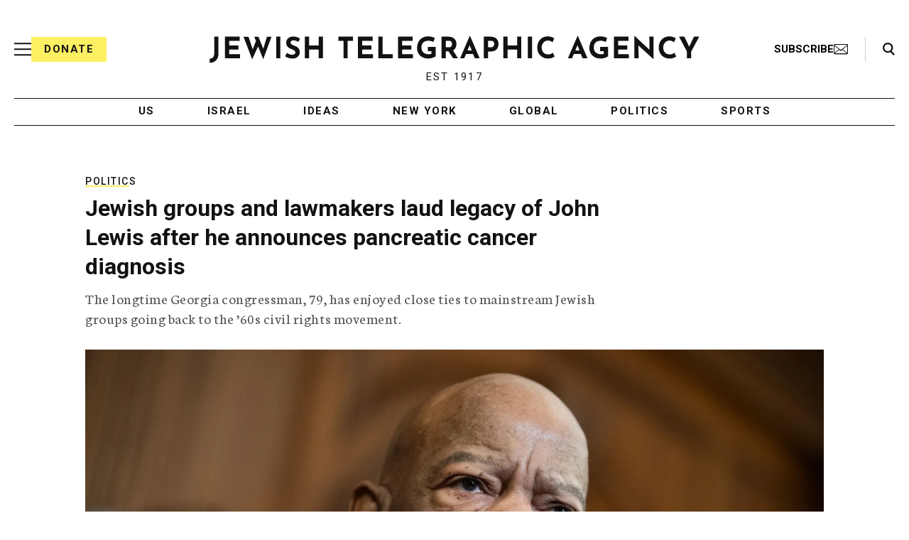

--- FILE ---
content_type: text/html; charset=utf-8
request_url: https://www.google.com/recaptcha/api2/anchor?ar=1&k=6Ld6pAMsAAAAAF2zZeBfcXtFUp1rPN8jbTR9-ads&co=aHR0cHM6Ly93d3cuanRhLm9yZzo0NDM.&hl=en&v=N67nZn4AqZkNcbeMu4prBgzg&size=normal&anchor-ms=20000&execute-ms=30000&cb=5u45cxmh9n4s
body_size: 49242
content:
<!DOCTYPE HTML><html dir="ltr" lang="en"><head><meta http-equiv="Content-Type" content="text/html; charset=UTF-8">
<meta http-equiv="X-UA-Compatible" content="IE=edge">
<title>reCAPTCHA</title>
<style type="text/css">
/* cyrillic-ext */
@font-face {
  font-family: 'Roboto';
  font-style: normal;
  font-weight: 400;
  font-stretch: 100%;
  src: url(//fonts.gstatic.com/s/roboto/v48/KFO7CnqEu92Fr1ME7kSn66aGLdTylUAMa3GUBHMdazTgWw.woff2) format('woff2');
  unicode-range: U+0460-052F, U+1C80-1C8A, U+20B4, U+2DE0-2DFF, U+A640-A69F, U+FE2E-FE2F;
}
/* cyrillic */
@font-face {
  font-family: 'Roboto';
  font-style: normal;
  font-weight: 400;
  font-stretch: 100%;
  src: url(//fonts.gstatic.com/s/roboto/v48/KFO7CnqEu92Fr1ME7kSn66aGLdTylUAMa3iUBHMdazTgWw.woff2) format('woff2');
  unicode-range: U+0301, U+0400-045F, U+0490-0491, U+04B0-04B1, U+2116;
}
/* greek-ext */
@font-face {
  font-family: 'Roboto';
  font-style: normal;
  font-weight: 400;
  font-stretch: 100%;
  src: url(//fonts.gstatic.com/s/roboto/v48/KFO7CnqEu92Fr1ME7kSn66aGLdTylUAMa3CUBHMdazTgWw.woff2) format('woff2');
  unicode-range: U+1F00-1FFF;
}
/* greek */
@font-face {
  font-family: 'Roboto';
  font-style: normal;
  font-weight: 400;
  font-stretch: 100%;
  src: url(//fonts.gstatic.com/s/roboto/v48/KFO7CnqEu92Fr1ME7kSn66aGLdTylUAMa3-UBHMdazTgWw.woff2) format('woff2');
  unicode-range: U+0370-0377, U+037A-037F, U+0384-038A, U+038C, U+038E-03A1, U+03A3-03FF;
}
/* math */
@font-face {
  font-family: 'Roboto';
  font-style: normal;
  font-weight: 400;
  font-stretch: 100%;
  src: url(//fonts.gstatic.com/s/roboto/v48/KFO7CnqEu92Fr1ME7kSn66aGLdTylUAMawCUBHMdazTgWw.woff2) format('woff2');
  unicode-range: U+0302-0303, U+0305, U+0307-0308, U+0310, U+0312, U+0315, U+031A, U+0326-0327, U+032C, U+032F-0330, U+0332-0333, U+0338, U+033A, U+0346, U+034D, U+0391-03A1, U+03A3-03A9, U+03B1-03C9, U+03D1, U+03D5-03D6, U+03F0-03F1, U+03F4-03F5, U+2016-2017, U+2034-2038, U+203C, U+2040, U+2043, U+2047, U+2050, U+2057, U+205F, U+2070-2071, U+2074-208E, U+2090-209C, U+20D0-20DC, U+20E1, U+20E5-20EF, U+2100-2112, U+2114-2115, U+2117-2121, U+2123-214F, U+2190, U+2192, U+2194-21AE, U+21B0-21E5, U+21F1-21F2, U+21F4-2211, U+2213-2214, U+2216-22FF, U+2308-230B, U+2310, U+2319, U+231C-2321, U+2336-237A, U+237C, U+2395, U+239B-23B7, U+23D0, U+23DC-23E1, U+2474-2475, U+25AF, U+25B3, U+25B7, U+25BD, U+25C1, U+25CA, U+25CC, U+25FB, U+266D-266F, U+27C0-27FF, U+2900-2AFF, U+2B0E-2B11, U+2B30-2B4C, U+2BFE, U+3030, U+FF5B, U+FF5D, U+1D400-1D7FF, U+1EE00-1EEFF;
}
/* symbols */
@font-face {
  font-family: 'Roboto';
  font-style: normal;
  font-weight: 400;
  font-stretch: 100%;
  src: url(//fonts.gstatic.com/s/roboto/v48/KFO7CnqEu92Fr1ME7kSn66aGLdTylUAMaxKUBHMdazTgWw.woff2) format('woff2');
  unicode-range: U+0001-000C, U+000E-001F, U+007F-009F, U+20DD-20E0, U+20E2-20E4, U+2150-218F, U+2190, U+2192, U+2194-2199, U+21AF, U+21E6-21F0, U+21F3, U+2218-2219, U+2299, U+22C4-22C6, U+2300-243F, U+2440-244A, U+2460-24FF, U+25A0-27BF, U+2800-28FF, U+2921-2922, U+2981, U+29BF, U+29EB, U+2B00-2BFF, U+4DC0-4DFF, U+FFF9-FFFB, U+10140-1018E, U+10190-1019C, U+101A0, U+101D0-101FD, U+102E0-102FB, U+10E60-10E7E, U+1D2C0-1D2D3, U+1D2E0-1D37F, U+1F000-1F0FF, U+1F100-1F1AD, U+1F1E6-1F1FF, U+1F30D-1F30F, U+1F315, U+1F31C, U+1F31E, U+1F320-1F32C, U+1F336, U+1F378, U+1F37D, U+1F382, U+1F393-1F39F, U+1F3A7-1F3A8, U+1F3AC-1F3AF, U+1F3C2, U+1F3C4-1F3C6, U+1F3CA-1F3CE, U+1F3D4-1F3E0, U+1F3ED, U+1F3F1-1F3F3, U+1F3F5-1F3F7, U+1F408, U+1F415, U+1F41F, U+1F426, U+1F43F, U+1F441-1F442, U+1F444, U+1F446-1F449, U+1F44C-1F44E, U+1F453, U+1F46A, U+1F47D, U+1F4A3, U+1F4B0, U+1F4B3, U+1F4B9, U+1F4BB, U+1F4BF, U+1F4C8-1F4CB, U+1F4D6, U+1F4DA, U+1F4DF, U+1F4E3-1F4E6, U+1F4EA-1F4ED, U+1F4F7, U+1F4F9-1F4FB, U+1F4FD-1F4FE, U+1F503, U+1F507-1F50B, U+1F50D, U+1F512-1F513, U+1F53E-1F54A, U+1F54F-1F5FA, U+1F610, U+1F650-1F67F, U+1F687, U+1F68D, U+1F691, U+1F694, U+1F698, U+1F6AD, U+1F6B2, U+1F6B9-1F6BA, U+1F6BC, U+1F6C6-1F6CF, U+1F6D3-1F6D7, U+1F6E0-1F6EA, U+1F6F0-1F6F3, U+1F6F7-1F6FC, U+1F700-1F7FF, U+1F800-1F80B, U+1F810-1F847, U+1F850-1F859, U+1F860-1F887, U+1F890-1F8AD, U+1F8B0-1F8BB, U+1F8C0-1F8C1, U+1F900-1F90B, U+1F93B, U+1F946, U+1F984, U+1F996, U+1F9E9, U+1FA00-1FA6F, U+1FA70-1FA7C, U+1FA80-1FA89, U+1FA8F-1FAC6, U+1FACE-1FADC, U+1FADF-1FAE9, U+1FAF0-1FAF8, U+1FB00-1FBFF;
}
/* vietnamese */
@font-face {
  font-family: 'Roboto';
  font-style: normal;
  font-weight: 400;
  font-stretch: 100%;
  src: url(//fonts.gstatic.com/s/roboto/v48/KFO7CnqEu92Fr1ME7kSn66aGLdTylUAMa3OUBHMdazTgWw.woff2) format('woff2');
  unicode-range: U+0102-0103, U+0110-0111, U+0128-0129, U+0168-0169, U+01A0-01A1, U+01AF-01B0, U+0300-0301, U+0303-0304, U+0308-0309, U+0323, U+0329, U+1EA0-1EF9, U+20AB;
}
/* latin-ext */
@font-face {
  font-family: 'Roboto';
  font-style: normal;
  font-weight: 400;
  font-stretch: 100%;
  src: url(//fonts.gstatic.com/s/roboto/v48/KFO7CnqEu92Fr1ME7kSn66aGLdTylUAMa3KUBHMdazTgWw.woff2) format('woff2');
  unicode-range: U+0100-02BA, U+02BD-02C5, U+02C7-02CC, U+02CE-02D7, U+02DD-02FF, U+0304, U+0308, U+0329, U+1D00-1DBF, U+1E00-1E9F, U+1EF2-1EFF, U+2020, U+20A0-20AB, U+20AD-20C0, U+2113, U+2C60-2C7F, U+A720-A7FF;
}
/* latin */
@font-face {
  font-family: 'Roboto';
  font-style: normal;
  font-weight: 400;
  font-stretch: 100%;
  src: url(//fonts.gstatic.com/s/roboto/v48/KFO7CnqEu92Fr1ME7kSn66aGLdTylUAMa3yUBHMdazQ.woff2) format('woff2');
  unicode-range: U+0000-00FF, U+0131, U+0152-0153, U+02BB-02BC, U+02C6, U+02DA, U+02DC, U+0304, U+0308, U+0329, U+2000-206F, U+20AC, U+2122, U+2191, U+2193, U+2212, U+2215, U+FEFF, U+FFFD;
}
/* cyrillic-ext */
@font-face {
  font-family: 'Roboto';
  font-style: normal;
  font-weight: 500;
  font-stretch: 100%;
  src: url(//fonts.gstatic.com/s/roboto/v48/KFO7CnqEu92Fr1ME7kSn66aGLdTylUAMa3GUBHMdazTgWw.woff2) format('woff2');
  unicode-range: U+0460-052F, U+1C80-1C8A, U+20B4, U+2DE0-2DFF, U+A640-A69F, U+FE2E-FE2F;
}
/* cyrillic */
@font-face {
  font-family: 'Roboto';
  font-style: normal;
  font-weight: 500;
  font-stretch: 100%;
  src: url(//fonts.gstatic.com/s/roboto/v48/KFO7CnqEu92Fr1ME7kSn66aGLdTylUAMa3iUBHMdazTgWw.woff2) format('woff2');
  unicode-range: U+0301, U+0400-045F, U+0490-0491, U+04B0-04B1, U+2116;
}
/* greek-ext */
@font-face {
  font-family: 'Roboto';
  font-style: normal;
  font-weight: 500;
  font-stretch: 100%;
  src: url(//fonts.gstatic.com/s/roboto/v48/KFO7CnqEu92Fr1ME7kSn66aGLdTylUAMa3CUBHMdazTgWw.woff2) format('woff2');
  unicode-range: U+1F00-1FFF;
}
/* greek */
@font-face {
  font-family: 'Roboto';
  font-style: normal;
  font-weight: 500;
  font-stretch: 100%;
  src: url(//fonts.gstatic.com/s/roboto/v48/KFO7CnqEu92Fr1ME7kSn66aGLdTylUAMa3-UBHMdazTgWw.woff2) format('woff2');
  unicode-range: U+0370-0377, U+037A-037F, U+0384-038A, U+038C, U+038E-03A1, U+03A3-03FF;
}
/* math */
@font-face {
  font-family: 'Roboto';
  font-style: normal;
  font-weight: 500;
  font-stretch: 100%;
  src: url(//fonts.gstatic.com/s/roboto/v48/KFO7CnqEu92Fr1ME7kSn66aGLdTylUAMawCUBHMdazTgWw.woff2) format('woff2');
  unicode-range: U+0302-0303, U+0305, U+0307-0308, U+0310, U+0312, U+0315, U+031A, U+0326-0327, U+032C, U+032F-0330, U+0332-0333, U+0338, U+033A, U+0346, U+034D, U+0391-03A1, U+03A3-03A9, U+03B1-03C9, U+03D1, U+03D5-03D6, U+03F0-03F1, U+03F4-03F5, U+2016-2017, U+2034-2038, U+203C, U+2040, U+2043, U+2047, U+2050, U+2057, U+205F, U+2070-2071, U+2074-208E, U+2090-209C, U+20D0-20DC, U+20E1, U+20E5-20EF, U+2100-2112, U+2114-2115, U+2117-2121, U+2123-214F, U+2190, U+2192, U+2194-21AE, U+21B0-21E5, U+21F1-21F2, U+21F4-2211, U+2213-2214, U+2216-22FF, U+2308-230B, U+2310, U+2319, U+231C-2321, U+2336-237A, U+237C, U+2395, U+239B-23B7, U+23D0, U+23DC-23E1, U+2474-2475, U+25AF, U+25B3, U+25B7, U+25BD, U+25C1, U+25CA, U+25CC, U+25FB, U+266D-266F, U+27C0-27FF, U+2900-2AFF, U+2B0E-2B11, U+2B30-2B4C, U+2BFE, U+3030, U+FF5B, U+FF5D, U+1D400-1D7FF, U+1EE00-1EEFF;
}
/* symbols */
@font-face {
  font-family: 'Roboto';
  font-style: normal;
  font-weight: 500;
  font-stretch: 100%;
  src: url(//fonts.gstatic.com/s/roboto/v48/KFO7CnqEu92Fr1ME7kSn66aGLdTylUAMaxKUBHMdazTgWw.woff2) format('woff2');
  unicode-range: U+0001-000C, U+000E-001F, U+007F-009F, U+20DD-20E0, U+20E2-20E4, U+2150-218F, U+2190, U+2192, U+2194-2199, U+21AF, U+21E6-21F0, U+21F3, U+2218-2219, U+2299, U+22C4-22C6, U+2300-243F, U+2440-244A, U+2460-24FF, U+25A0-27BF, U+2800-28FF, U+2921-2922, U+2981, U+29BF, U+29EB, U+2B00-2BFF, U+4DC0-4DFF, U+FFF9-FFFB, U+10140-1018E, U+10190-1019C, U+101A0, U+101D0-101FD, U+102E0-102FB, U+10E60-10E7E, U+1D2C0-1D2D3, U+1D2E0-1D37F, U+1F000-1F0FF, U+1F100-1F1AD, U+1F1E6-1F1FF, U+1F30D-1F30F, U+1F315, U+1F31C, U+1F31E, U+1F320-1F32C, U+1F336, U+1F378, U+1F37D, U+1F382, U+1F393-1F39F, U+1F3A7-1F3A8, U+1F3AC-1F3AF, U+1F3C2, U+1F3C4-1F3C6, U+1F3CA-1F3CE, U+1F3D4-1F3E0, U+1F3ED, U+1F3F1-1F3F3, U+1F3F5-1F3F7, U+1F408, U+1F415, U+1F41F, U+1F426, U+1F43F, U+1F441-1F442, U+1F444, U+1F446-1F449, U+1F44C-1F44E, U+1F453, U+1F46A, U+1F47D, U+1F4A3, U+1F4B0, U+1F4B3, U+1F4B9, U+1F4BB, U+1F4BF, U+1F4C8-1F4CB, U+1F4D6, U+1F4DA, U+1F4DF, U+1F4E3-1F4E6, U+1F4EA-1F4ED, U+1F4F7, U+1F4F9-1F4FB, U+1F4FD-1F4FE, U+1F503, U+1F507-1F50B, U+1F50D, U+1F512-1F513, U+1F53E-1F54A, U+1F54F-1F5FA, U+1F610, U+1F650-1F67F, U+1F687, U+1F68D, U+1F691, U+1F694, U+1F698, U+1F6AD, U+1F6B2, U+1F6B9-1F6BA, U+1F6BC, U+1F6C6-1F6CF, U+1F6D3-1F6D7, U+1F6E0-1F6EA, U+1F6F0-1F6F3, U+1F6F7-1F6FC, U+1F700-1F7FF, U+1F800-1F80B, U+1F810-1F847, U+1F850-1F859, U+1F860-1F887, U+1F890-1F8AD, U+1F8B0-1F8BB, U+1F8C0-1F8C1, U+1F900-1F90B, U+1F93B, U+1F946, U+1F984, U+1F996, U+1F9E9, U+1FA00-1FA6F, U+1FA70-1FA7C, U+1FA80-1FA89, U+1FA8F-1FAC6, U+1FACE-1FADC, U+1FADF-1FAE9, U+1FAF0-1FAF8, U+1FB00-1FBFF;
}
/* vietnamese */
@font-face {
  font-family: 'Roboto';
  font-style: normal;
  font-weight: 500;
  font-stretch: 100%;
  src: url(//fonts.gstatic.com/s/roboto/v48/KFO7CnqEu92Fr1ME7kSn66aGLdTylUAMa3OUBHMdazTgWw.woff2) format('woff2');
  unicode-range: U+0102-0103, U+0110-0111, U+0128-0129, U+0168-0169, U+01A0-01A1, U+01AF-01B0, U+0300-0301, U+0303-0304, U+0308-0309, U+0323, U+0329, U+1EA0-1EF9, U+20AB;
}
/* latin-ext */
@font-face {
  font-family: 'Roboto';
  font-style: normal;
  font-weight: 500;
  font-stretch: 100%;
  src: url(//fonts.gstatic.com/s/roboto/v48/KFO7CnqEu92Fr1ME7kSn66aGLdTylUAMa3KUBHMdazTgWw.woff2) format('woff2');
  unicode-range: U+0100-02BA, U+02BD-02C5, U+02C7-02CC, U+02CE-02D7, U+02DD-02FF, U+0304, U+0308, U+0329, U+1D00-1DBF, U+1E00-1E9F, U+1EF2-1EFF, U+2020, U+20A0-20AB, U+20AD-20C0, U+2113, U+2C60-2C7F, U+A720-A7FF;
}
/* latin */
@font-face {
  font-family: 'Roboto';
  font-style: normal;
  font-weight: 500;
  font-stretch: 100%;
  src: url(//fonts.gstatic.com/s/roboto/v48/KFO7CnqEu92Fr1ME7kSn66aGLdTylUAMa3yUBHMdazQ.woff2) format('woff2');
  unicode-range: U+0000-00FF, U+0131, U+0152-0153, U+02BB-02BC, U+02C6, U+02DA, U+02DC, U+0304, U+0308, U+0329, U+2000-206F, U+20AC, U+2122, U+2191, U+2193, U+2212, U+2215, U+FEFF, U+FFFD;
}
/* cyrillic-ext */
@font-face {
  font-family: 'Roboto';
  font-style: normal;
  font-weight: 900;
  font-stretch: 100%;
  src: url(//fonts.gstatic.com/s/roboto/v48/KFO7CnqEu92Fr1ME7kSn66aGLdTylUAMa3GUBHMdazTgWw.woff2) format('woff2');
  unicode-range: U+0460-052F, U+1C80-1C8A, U+20B4, U+2DE0-2DFF, U+A640-A69F, U+FE2E-FE2F;
}
/* cyrillic */
@font-face {
  font-family: 'Roboto';
  font-style: normal;
  font-weight: 900;
  font-stretch: 100%;
  src: url(//fonts.gstatic.com/s/roboto/v48/KFO7CnqEu92Fr1ME7kSn66aGLdTylUAMa3iUBHMdazTgWw.woff2) format('woff2');
  unicode-range: U+0301, U+0400-045F, U+0490-0491, U+04B0-04B1, U+2116;
}
/* greek-ext */
@font-face {
  font-family: 'Roboto';
  font-style: normal;
  font-weight: 900;
  font-stretch: 100%;
  src: url(//fonts.gstatic.com/s/roboto/v48/KFO7CnqEu92Fr1ME7kSn66aGLdTylUAMa3CUBHMdazTgWw.woff2) format('woff2');
  unicode-range: U+1F00-1FFF;
}
/* greek */
@font-face {
  font-family: 'Roboto';
  font-style: normal;
  font-weight: 900;
  font-stretch: 100%;
  src: url(//fonts.gstatic.com/s/roboto/v48/KFO7CnqEu92Fr1ME7kSn66aGLdTylUAMa3-UBHMdazTgWw.woff2) format('woff2');
  unicode-range: U+0370-0377, U+037A-037F, U+0384-038A, U+038C, U+038E-03A1, U+03A3-03FF;
}
/* math */
@font-face {
  font-family: 'Roboto';
  font-style: normal;
  font-weight: 900;
  font-stretch: 100%;
  src: url(//fonts.gstatic.com/s/roboto/v48/KFO7CnqEu92Fr1ME7kSn66aGLdTylUAMawCUBHMdazTgWw.woff2) format('woff2');
  unicode-range: U+0302-0303, U+0305, U+0307-0308, U+0310, U+0312, U+0315, U+031A, U+0326-0327, U+032C, U+032F-0330, U+0332-0333, U+0338, U+033A, U+0346, U+034D, U+0391-03A1, U+03A3-03A9, U+03B1-03C9, U+03D1, U+03D5-03D6, U+03F0-03F1, U+03F4-03F5, U+2016-2017, U+2034-2038, U+203C, U+2040, U+2043, U+2047, U+2050, U+2057, U+205F, U+2070-2071, U+2074-208E, U+2090-209C, U+20D0-20DC, U+20E1, U+20E5-20EF, U+2100-2112, U+2114-2115, U+2117-2121, U+2123-214F, U+2190, U+2192, U+2194-21AE, U+21B0-21E5, U+21F1-21F2, U+21F4-2211, U+2213-2214, U+2216-22FF, U+2308-230B, U+2310, U+2319, U+231C-2321, U+2336-237A, U+237C, U+2395, U+239B-23B7, U+23D0, U+23DC-23E1, U+2474-2475, U+25AF, U+25B3, U+25B7, U+25BD, U+25C1, U+25CA, U+25CC, U+25FB, U+266D-266F, U+27C0-27FF, U+2900-2AFF, U+2B0E-2B11, U+2B30-2B4C, U+2BFE, U+3030, U+FF5B, U+FF5D, U+1D400-1D7FF, U+1EE00-1EEFF;
}
/* symbols */
@font-face {
  font-family: 'Roboto';
  font-style: normal;
  font-weight: 900;
  font-stretch: 100%;
  src: url(//fonts.gstatic.com/s/roboto/v48/KFO7CnqEu92Fr1ME7kSn66aGLdTylUAMaxKUBHMdazTgWw.woff2) format('woff2');
  unicode-range: U+0001-000C, U+000E-001F, U+007F-009F, U+20DD-20E0, U+20E2-20E4, U+2150-218F, U+2190, U+2192, U+2194-2199, U+21AF, U+21E6-21F0, U+21F3, U+2218-2219, U+2299, U+22C4-22C6, U+2300-243F, U+2440-244A, U+2460-24FF, U+25A0-27BF, U+2800-28FF, U+2921-2922, U+2981, U+29BF, U+29EB, U+2B00-2BFF, U+4DC0-4DFF, U+FFF9-FFFB, U+10140-1018E, U+10190-1019C, U+101A0, U+101D0-101FD, U+102E0-102FB, U+10E60-10E7E, U+1D2C0-1D2D3, U+1D2E0-1D37F, U+1F000-1F0FF, U+1F100-1F1AD, U+1F1E6-1F1FF, U+1F30D-1F30F, U+1F315, U+1F31C, U+1F31E, U+1F320-1F32C, U+1F336, U+1F378, U+1F37D, U+1F382, U+1F393-1F39F, U+1F3A7-1F3A8, U+1F3AC-1F3AF, U+1F3C2, U+1F3C4-1F3C6, U+1F3CA-1F3CE, U+1F3D4-1F3E0, U+1F3ED, U+1F3F1-1F3F3, U+1F3F5-1F3F7, U+1F408, U+1F415, U+1F41F, U+1F426, U+1F43F, U+1F441-1F442, U+1F444, U+1F446-1F449, U+1F44C-1F44E, U+1F453, U+1F46A, U+1F47D, U+1F4A3, U+1F4B0, U+1F4B3, U+1F4B9, U+1F4BB, U+1F4BF, U+1F4C8-1F4CB, U+1F4D6, U+1F4DA, U+1F4DF, U+1F4E3-1F4E6, U+1F4EA-1F4ED, U+1F4F7, U+1F4F9-1F4FB, U+1F4FD-1F4FE, U+1F503, U+1F507-1F50B, U+1F50D, U+1F512-1F513, U+1F53E-1F54A, U+1F54F-1F5FA, U+1F610, U+1F650-1F67F, U+1F687, U+1F68D, U+1F691, U+1F694, U+1F698, U+1F6AD, U+1F6B2, U+1F6B9-1F6BA, U+1F6BC, U+1F6C6-1F6CF, U+1F6D3-1F6D7, U+1F6E0-1F6EA, U+1F6F0-1F6F3, U+1F6F7-1F6FC, U+1F700-1F7FF, U+1F800-1F80B, U+1F810-1F847, U+1F850-1F859, U+1F860-1F887, U+1F890-1F8AD, U+1F8B0-1F8BB, U+1F8C0-1F8C1, U+1F900-1F90B, U+1F93B, U+1F946, U+1F984, U+1F996, U+1F9E9, U+1FA00-1FA6F, U+1FA70-1FA7C, U+1FA80-1FA89, U+1FA8F-1FAC6, U+1FACE-1FADC, U+1FADF-1FAE9, U+1FAF0-1FAF8, U+1FB00-1FBFF;
}
/* vietnamese */
@font-face {
  font-family: 'Roboto';
  font-style: normal;
  font-weight: 900;
  font-stretch: 100%;
  src: url(//fonts.gstatic.com/s/roboto/v48/KFO7CnqEu92Fr1ME7kSn66aGLdTylUAMa3OUBHMdazTgWw.woff2) format('woff2');
  unicode-range: U+0102-0103, U+0110-0111, U+0128-0129, U+0168-0169, U+01A0-01A1, U+01AF-01B0, U+0300-0301, U+0303-0304, U+0308-0309, U+0323, U+0329, U+1EA0-1EF9, U+20AB;
}
/* latin-ext */
@font-face {
  font-family: 'Roboto';
  font-style: normal;
  font-weight: 900;
  font-stretch: 100%;
  src: url(//fonts.gstatic.com/s/roboto/v48/KFO7CnqEu92Fr1ME7kSn66aGLdTylUAMa3KUBHMdazTgWw.woff2) format('woff2');
  unicode-range: U+0100-02BA, U+02BD-02C5, U+02C7-02CC, U+02CE-02D7, U+02DD-02FF, U+0304, U+0308, U+0329, U+1D00-1DBF, U+1E00-1E9F, U+1EF2-1EFF, U+2020, U+20A0-20AB, U+20AD-20C0, U+2113, U+2C60-2C7F, U+A720-A7FF;
}
/* latin */
@font-face {
  font-family: 'Roboto';
  font-style: normal;
  font-weight: 900;
  font-stretch: 100%;
  src: url(//fonts.gstatic.com/s/roboto/v48/KFO7CnqEu92Fr1ME7kSn66aGLdTylUAMa3yUBHMdazQ.woff2) format('woff2');
  unicode-range: U+0000-00FF, U+0131, U+0152-0153, U+02BB-02BC, U+02C6, U+02DA, U+02DC, U+0304, U+0308, U+0329, U+2000-206F, U+20AC, U+2122, U+2191, U+2193, U+2212, U+2215, U+FEFF, U+FFFD;
}

</style>
<link rel="stylesheet" type="text/css" href="https://www.gstatic.com/recaptcha/releases/N67nZn4AqZkNcbeMu4prBgzg/styles__ltr.css">
<script nonce="Rg6a1e_kMTjjjChwBOSMAg" type="text/javascript">window['__recaptcha_api'] = 'https://www.google.com/recaptcha/api2/';</script>
<script type="text/javascript" src="https://www.gstatic.com/recaptcha/releases/N67nZn4AqZkNcbeMu4prBgzg/recaptcha__en.js" nonce="Rg6a1e_kMTjjjChwBOSMAg">
      
    </script></head>
<body><div id="rc-anchor-alert" class="rc-anchor-alert"></div>
<input type="hidden" id="recaptcha-token" value="[base64]">
<script type="text/javascript" nonce="Rg6a1e_kMTjjjChwBOSMAg">
      recaptcha.anchor.Main.init("[\x22ainput\x22,[\x22bgdata\x22,\x22\x22,\[base64]/[base64]/[base64]/[base64]/[base64]/[base64]/[base64]/[base64]/bmV3IFlbcV0oQVswXSk6aD09Mj9uZXcgWVtxXShBWzBdLEFbMV0pOmg9PTM/bmV3IFlbcV0oQVswXSxBWzFdLEFbMl0pOmg9PTQ/[base64]/aXcoSS5ILEkpOngoOCx0cnVlLEkpfSxFMj12LnJlcXVlc3RJZGxlQ2FsbGJhY2s/[base64]/[base64]/[base64]/[base64]\\u003d\x22,\[base64]\x22,\x22w57Du8K2I8KFw5xcw4U7O8KtwqQmwpXDtxRQDAZlwqwTw4fDtsK2wq3CrWNSwpFpw4rDhmHDvsOJwpAeUsOBGALClmEvSG/DrsOaMMKxw4FFdnbChScESMOLw7jCiMKbw7vCpsKjwr3CoMOPKAzCssK9Y8KiwqbCgwhfAcOjw4TCg8KrwqrChlvCh8OVEjZebcOGC8KqdCBycMOHJB/Cg8KWDBQTw607YkVawrvCmcOGw6LDrMOcTwB7wqIFwrstw4TDkycVwoAOwrTCpMOLSsKQw6jClFbCvcK7IRMsasKXw5/CuWoGaQHDoGHDvR92wonDlMK9TgzDsj4gEsO6wpPDmFHDk8OjwqNdwq9gElogKUROw5rCicKZwqxPLXLDvxHDqMOuw7LDnx7DnMOoLQPDtcKpNcKmS8KpwqzCnxrCocKZw77CsRjDi8Obw4fDqMOXw493w6sna8OZVCXCucKbwoDCgW/CvsOZw6vDsQ0CMMObw7LDjQfCpkTClMK8B1nDuRTCmMOtXn3CoXAuUcKlwprDmwQCWBPCo8KHw5AIXnUYwprDmz7Dtlx/M1t2w4HCjQcjTkV5LwTCgnRDw4zDnHjCgTzDlcK+wpjDjkUGwrJAS8OLw5DDs8KRwo3DhEs3w7dAw5/Do8KcAWA6wrDDrsO6wo7CiRzCgsO4GwpwwoVHUQEvw73DnB8gw7BGw5w/[base64]/[base64]/[base64]/LcKRdyLCksOXwpvCmzYhFsOCwqIJw5c2UsKqDMOjwpxnFko3PcKEwrXCnhHCqFcRwpxSw73CiMK+w5ZMbXPCsFNiw4I8wr/DmMKnY3Ygw63CikMyPi0hw7XDosOfTMOiw4bDn8OawoXDq8O8wqoIwqNrGC1ce8OWwovDsTcDw4PCu8KpPcKyw4rDqcKlwqDDicKvwp7Dh8KlwoHCv0jDrFHCnsK6wrpTRsOdwqMtFVbDsCkPYTDDn8KcZMKifMO/w4rDlx9vUMKKBnbDvMKjWsOfwoFJwqFCwrhlNcOawrBnQcOxZitlwph7w4DDkDzDqGo2AFfCqH7Di2l1w7I6wo/CslUHw5jDlMKgwo0NKXDCvi/Di8OgB1HDrMOdwpIPP8KdwpDDqi89w5ZDwqHDl8OvwpQfw759FGHDhR0Iw7VSwozDn8OgAkbCqE4HaVvChsOcw4caw4/CqjDDrMO3w5/[base64]/ecO5F3HDs0NbPsKScMKXw6vDj3IobjXCicKRwq/DmsKIwqYtJgrDqg7ChFMnBFY+wpleA8O/w4HCq8K4wo/ClMOuwobCr8K7D8KAw4klL8KiO0kZVRjCmMOLw507wqcHwrcPTMOuwonDoj5FwqB4O3tNwpNqwrpAXMKIbsOGwpzCtsODw7UMw5nCjsOvwr/Dr8OZTWjCogLDok8YfilkG0bCosOTSMKeY8KcC8OiLsO0RsOyLsO1w5PDkh0NEsKRdlAww7bChSnCh8O3wr/[base64]/CnlZvQDvDtid1Th0xwrcPw7g0Qz3DgcOBw5LDiMOEOz1Ww4hlFMKgw74TwrFjf8KLw7DCvzgfw6hMwqjDkQhjw7xgwpvDlxzDqWfCocOVw4vCvsKbG8OmwoHDq14cwrUgwr9vwrtdR8Oww752J2VeLg3DoEnCucO/[base64]/CvgZMXRASVFvCngbDuCnDvSNsPsOOwrFqw6jDmEbCrsKywrvDqcKHfUrCocOewr4nwrDCrcKSwr0KJcK3UsKrwqjCv8K0w4lBwooGe8K9wrvCnMO0OsK3w4kwKMKGwp1ZfRjDgm/DscOvfcOfUMO8worDlxAZVMOSa8OTwqxzw4Vkw6hBw5V9LsOeTH/[base64]/Du8Obw7I/MsKgwokoGsKUwr58CcOEAMOif8OoG8KFwqXDhDnDksKTRzlRYcOOw4lKwqLCv24uQcKPwrwiOATCiS8mOwM1ez7Ck8KSw6HCi1vCqMKUw4YTw6cFwqBsD8O8wrcuw6Ecw7/DnFRZOMKxw7Uiw4cHwrHCllIaG1PCmcOZZyU0w4LCjsObw5jCn3HDs8ODL2A5Y0UswqZ/woTCvzbDjHdywrV8dXHCh8KcNMOrc8K+wpvDjMKWwpvDgTXDmnsyw7/Dr8K/wp5xbcKbOBnCqcOVXXDDnzR2w5pOwrwOJS/ConJKw6TCs8Opwq8ew5cfwo/Com5EQcOOwr4hwrRQwrEbRyzClmXDkSZDw5zCp8Ksw6fChnACwoNyEQXDiEjDiMKHYcOUwrPCgTLDucOAwpIwwqErwrYyFFzDsUQdK8ObwoQnR3XDucO8wqViw7YEPMKAa8K/EzhTwrRsw6ZSw4Ynw7Rew5ETwoHDnMKnSsOgfsOYwqxtGcKQf8Kbw6l3wqXCl8KNw57CtHnCqMKDcAkce8KRwpDDgcO8OMOTwrLDjRwkw7oWw7JLwoTDoGrDjcOQcsObW8K/[base64]/wpfDi3bDtmvDlsOVw5/CnsKgPMOYS8Obw7l3MsKZwoMTw6XCmcK9ScOEwpnDjEhowpPDrhYowpl1wqHCkC8two7DjcO0w7BfaMKbf8OkazHCqg1OWmEyOMKpfcKkw4YWIFDDrwHCk3XDl8K7wrrDjiErwojDrVTDpCDCt8KjP8K9cMO2wpTDlsOxecKsw6/CvMKHDcK0w4NIw6ExLsOfHsOUQsOMw64mWEnCt8Oyw6zDpGxGCUzCp8OmZcOCwqVVPcO+w7rCs8K6wobCm8OQwr3CqTzCuMKjS8K0CMKPfMOLwowYFMOswqMkw5Zow5MKB0XDjMOOWsOgElLCnsKqw5fDhkoZwrx8C1MKw6/DqzDDo8OFw4wAwqQiJ3PCp8KoeMOwbmssJcO/[base64]/ConxCwprCs8KewqrDo8Oyw4HDqigqwpNxw4/ClMOQwpDDkmHCjcOew7IbLSIZHm7DqW1tcxLDsh/DigtHKMKTwqPDpV/ClFFeJcOCw55LFsK1EhvCgcKXwqRsKcOGGhfCosO/wojCn8Owwq7DjlHCnUMwEyoiw7jDtcK4B8KRbBEDLMOlw5pIw53CsMOXwqnDqcKlw5nDqcKXCwfCrFgdwpRvw5vDmMOZfjDCiRhmwrcCw6/[base64]/[base64]/[base64]/[base64]/CocOgek7DusOMw60bNgzCt0Mqw417w4ZlK8OCw4fCqxE+HsOfw5Iywr/[base64]/Dk8Onwpd/woQCwpA6wpNwwocKXWDDhgVfRyfCncK5w6osO8KxwpkIw6/[base64]/JcOXw7DCo3kxR8O9e8OAAMO+wrrCuMK3wq7DjkQqFsKLMMKnYUYPwqLCqcOvJcKgQ8Ovb3YCw4LCnwIGIABgwrjCtRLCuMKww6/DmnfCmMKSJz7CqMK5KMKmw6vCnFd+XMKJLsKFJ8OlFMOrwqTCr1DCp8Kub3USwplmBMOTNV4dCsOsG8O1w7bDhMKzw47CkMK+GsKgWDR9w6vClMKZw5diwp3DjmfCjcO+w4bCslfClknDuVMtw5/CnEt6w5LCpBPDlTR2wqnDomLDu8OyU1PCocOqwrVVW8KXJyQfQMKEw6JBw5zDgMK/w6jCqQ4LYcOqwovDncK5wromwok/csOoamHDsTHDlMKFwrXDncKawoNawqPDuGrCvjvCjsKjw596ZHxHdQfCrXHCiF/CvMKpwp3CjcO5DsO6dsOQwpkTIsK4wrBDwo9ZwoJFwrRGD8O7woTCrj/Ch8KhRXMAA8K5wrXDvGl9woNrbcKjIcOtcxzCvHRqBFPCthJPw5EUdsOvLcOQw6DCqG/DhmXDkMKAKsOFwqLCkTzCmBbCphDCvDxMecKvwoPCsnZYw6RJwr/[base64]/DtWDCtMOAwqo0w6/CnnA/JDfDpmYdNXPDhhQbwoodGxHCvcOSw7HClzRXwq5Dw4fDg8KMwq3CtXHCi8OqwrRcwrrCg8O8O8KXcT5Tw5sxGMKsW8KjQSNbb8K7wp/CiAjDhE9kw4VOMsKlw77DgcOFw4dyR8OswovDmV/Ck2o0dkIiw4x7JkjCqMKtw59PbDhAdXoCwpUVw7EfDMKxRjBawowjw6V0aDHDosO6wq9sw5TDhmQqQMOmRXJvW8O9w6zDoMO7BsKbLMOVesKNw7E4OHBYwqxKIm7CjETCjMK3w6A3woETw7giH3/DscO8Ugk5wrTDgcKfwoULwpjDnsOPw48ZfR0tw7g3w7TCksKQccOkwoR3VMKSw6p9KcObw6ZFMCrDhx/[base64]/DksKIw4PDs8OUwpjCk8KuU17CjyA8wrTDrl/CtF3CrMKQAcOSw7BAJcKOw6FrdsOmw4prISMowocUw7DCocKqwrbDhcKEWjoXfMOXwq7ChmLChMO4RMKPwrHDrMOiw6jCrTHCp8OZwppaA8OcJF1JFcK6L1HDkGFgcMOuO8K5wrhmA8O9wqDCqDhyBVkmwo0LwojDncOKwpfCosK7TghtTcKSw7Z/woHCiGlmfMKcwqnCiMOOBy92PcOOw75awq/CvsKQE0DCkRPCnMKGw7wpw6nDvsKaQsK1Eg/[base64]/w7vCscOSYQJ5GMK2IsO9HXUfwqbCnMO1JsOHZCo8w4fDvzzCtUZaesKeWQQQwpXDh8Kqwr3DmEB+w4JawqrDmiHCpAzCisONw4TCuVhCCMKRwqXClinCo0dow6lUw6PCjMOSD38wwp0lwq7Cr8Ojw6VHfHfDncO8WsO+FsKSFVQBTToYF8Oiw7E/KAXChcKiYcOBfMK6wprCmsONw65dIcKIF8K8FnUIV8KbUsKlLsKjw68RPcOQwoLDn8ORVV3DsFnDisKsGsKIwowYw43CiMO8w6fDvsK3BXnDv8O5A3DDv8Kuw7XCosKhaUbClcKWd8KmwpUtwp3CnsK8ERjCp2Jwb8KXwp/Cg1zCuH8GTnzDrcOwSnzCviXCvcOMCSUaMGTCvzLCiMKMYTjDqU/Do8O8UMOIw705w7vDh8O6wqNVw5rDjz9owo7CvU/CqjvDn8O6w5oGVAjCtsKHw73CrybDtcK7B8Ojw4olfcOwRHbClsKLw4/DuVLDuRl8w4B+T254cV8+wr0xwqHCiElzNcKCw5J9UcK8w57CiMOzwrHDvANUw7klw6wPwq1VSiLDqiAbJMKKwrjDnBTDvTE8E1PCq8OBScOzw6fCnCvCnmddwp82wovChGrDrx/ChcKFC8K6wpAbGGjCq8OpP8K7ZMKndcO8aMKpCsKhwqfDtml2wp0OZm04w5NXwpA4aXkKX8OQD8OWw4nDssKKAGzCtw5ldjLDiDXDrQnCq8KuXsOKdRjDhF1bf8OEw43DgcKQw7IqCQFTwpc6VwLChk5Hwr9ew7l6wpfDr1nDuMOqw57Dnn/DuShCwoTDrMOnS8O+PXfCpMKGw6g9wrzCrG4TVcKzEcKpwrIxw7Ejwr8AAcK/bxwQwrrDk8KHw6rClhLDn8KzwqcCw7xsfUUuwqEPIGdfI8KZwrXDhHfCocOyX8Onw55UwqrDmgRXwrXDksKtwpdIMcKKUMKjwqQxw5XDgcK0IsKpLAwYw7cowpXDhcOoMMOcwrvCiMKgwpPCnBMHPcK9w4Udb3hqwqnCsx/DmjfCsMK0VkrDpyLDjMK9Ig98Rxo5UsKIw4dFwptXWVHDsUlHw7PCpBxKwqDChD/DjMOdWRscw5guNitlw7hfN8KTTsKywro0D8OrGTjCm0pIFRvDg8KXFMKMSQkKdCrCrMOzLRjCoHTDlXvDr1UgwrjDuMKxS8O8w43Dv8Okw6fDhnkIw7LCnxPDlCbCqTh7w74Dw7zDucOcwq7DlsOeYsKnwqXDpMOmwrrDkk1eQC/[base64]/w68ow5hCw77Cm8OQSnEdK0lVOcKVRMOke8Obc8OZDytHBmJhwpchYMKfY8K/MMOnwrfCgcO5w6cpwqTCpA85wp5rwobDl8OaO8KrPBphwqTCpzlfYENzOQobw7ZHTMOHwpPDlzXDtA7CoUx9CsKYB8Kfw7rCj8KuYk/DnMKfW3jDgcOyFcOJDn0IOMOIwqzDo8KywrvCgF/DsMONCMKsw6XDssKsesKMHcKKw6RQEDAbw4/CnFnCnMO/REbCiVXCr3k0w4XDqxYRIcKHwonCtlnCpAxLwp0OwrHCr27CvgDDrXrDr8OUIsOqw41pUsOnIxLDkMKGw5rDrlRSOsKKwqbDjmvCnF1YIMKVQnbDm8KLUCLCtS7DpMKzF8O4woxaGy/[base64]/[base64]/CjcKrwoXDiMOuw6AKwoo5w5vDrcK3DMKOwrPDm1NuSkHCjMOuwpV1w7EWw4gEw7XCmCELTDxoGAZrZsO9E8Oke8Kgw4HCk8K2b8Okw7ppwqdcw58ZGAXCmBI/FSvCoBXCv8Knw6LChX5VZcKkw7zClcKRGMOvw5XCqxc4w5vChm00w5FpIsO7KkXCtiVpQcO5A8KYBcK3w7U3wq4jS8OIw7HCmcOrTmDDpsKdwobClsKgw6BewqwpT1gVwrzCuzwoN8O/ecOIWcOLw4sicR3Cq2NUETpdwovCrcKew59saMK/ByhKCB07fcO5WRcKFMOdesOTHl4yQMK/w5zCjcO4wqTDgMKSdzTDmMK9wobCvxYFwrB7wqfDkhfDqGnDl8OOw6XCoFkNc3BJwot4Cz7DhXnCs0dgH1JLCsK4KsO4woHDuHJlKBnCg8O3w57DgC/Cp8K8w7jCvEdfw4h3J8OqEiQNZ8OOe8Khw6nCnQvCqWIoKWjCu8OKG2RCUXBKw7TDrMKTO8O1w4g6w6EKPXNlXMK/R8K3w4/DscKJLMOUwpwVwqDDnDvDpMO0worDsV8Tw78nw4nDgsKJATwgIsOEL8KAcMKFwpB9wq80KifCgUEuS8Kgwoowwp/DsiDCpw7DrDfCvMOQwpLCj8OEYA0dacOMw4jDjMOmw5fDocOIBWHCuHvDtMOdXcOSw7RRwrHDhMOBwqoaw4x5emIFwqvDj8OJVsO2wp52wpzDmVHCsTnCgMO4w4fDocOWVcKmwpwFw6vCvsOEwpMzwq/DqhXDsUvDt20Rw7bCrWvCs2VzV8KrHMOkw55Two7DocOuTcOhBnRbT8OMw4nDnsOaw5bDi8K/w5HCoMOtPcOYQDHCln3DssO9wqjDpsOCw5XCjcOUDsO+w5kaCmZ0G3bDg8ORDMOjwpFaw4MCw4PDvMKew7oVwqXCmsK+VcOFw65Sw6skHcO1XQXCvH/CsFdyw4fChcKRKTzCq3EVO23Cm8KfVcOWwpVBw7LDosO2PDFpI8ObFm90RMOIRXjDoAxQw4PCi0M9wpnCiDvCgCIHwpRfwrbDp8OewqnCjREGT8OSecK3QCd9ch3DgjbCqMOpwpjDnBkyw4/[base64]/Dq8Ovwr9jwplSIcKDLWjCkcKDwozDjFkWDFXDm8O9wrRRTFLCscOIwoxxw5HDrsO7UXpTRcKcw49fwq7DisOcBMK0w6PCoMK9wpRZQFUzwoHCtwrCgMKHworCj8K7M8O0w6/[base64]/DhCZow74sHMO0wpU+fMOVYmxWwpwZwrJzwr7DpVXDjQvDonzDt3Jecy5uKcKeIwrCgcOHwqRgCMO7GMOMw7DCs2rChsKGCcOww54xwqEWAQUuw5RJwo0RMsOoeMOGU1chwqbDmsOQwpLCtsO3F8O4w5fDu8OIYcOmKWPDvwHDvDrCv0TDocO/woDDqsKIw4vCiS5mYCUrZsOhw5/CulN8wrNiXVTDtAfDscOTwq3CriDCjlLDrcKGw6LDv8KOw5HDjyMSUcOlasK5HSnDjjzDrHrDqMOwRTrDrVBiwopow7PCoMKZMVUHwoQ9w47Cm2HDtErDuwnDrsOuUxnCnnQQNGJtw7c5w5fCqcOsbkxpw4M4Yl0kZHFPHyTDk8K7wr/DqlbDtm5JPztXwrPCqUnDiAbCjsKbJUHDrsKLThrChsK8Fi4JLS5zClhJFm7Crhh5wrBtwq8mVMOMcMKaw47DnzhLP8O8ZWvCl8KGwqbCn8O5wqLChMO3w53DmSvDn8KeHsK2woZLw4PCgUPDsHXDpktEw7t0VMK/[base64]/DkMOfw5nCozvDmWxuw4fClUhwYBLDgMOeWDI7w40nYBTCj8KkwpHDvkLCi8KiwqxXwqfDscKiHsOUwro2w4HCqsO6HcOlJ8K5w6nCiyvCkMOmdcKJw6hww6FBOsOsw75ewrETw73CghbDmjbCrg5eYMO4bMKfJsKPw7oIQXQoIMK1ahrCiiBgJ8KEwoB6Hj41wq/DlkHDnsK5eMKnwqjDhXfDscOOw4rDkEA1w4PCqkLDtMOjw5RUbsOOLMOYw4rDrm12KMOYw5MdUsKDw55BwoNhBUd2wq7Dk8ORwrAtcMOrw5bCjQ9iS8Ozw4gdJcK0wp1WBsO5w4fCt0nCmsOsYsKOL0PDkxIIw5TCiBrDqUIGwq9zbiFvcDZ+w5dJRj18w6/DqyF5E8O4ecKbJQ8MMjHDjcKewqZSw5vDkUYcwofCihtxUsK7EsK8dHzCnUHDn8KHMcKrwrbDk8OYLsKAaMKyNBYmw6cvwr7CmSMSRMO6w7RvwqDCmcKqTB7Dn8O2w6pML37Cshl7wpDDnl3DlsOyBcO5V8OLL8OLFAzCglg5LsO0csKYwpHCnm9/F8KewrVwC1/CpMO5wqbCgMOoDkc0wp/[base64]/DoMK7w5Q/[base64]/DsUQswqc2LMKxw7jDjUTDkhBTfcO2wqk8eHQuHsOqAcK+BHTDuhHCgRQYw4jCgGN+w5HCiiVKw5XClw8oZEU/DHzDkcKBDBJnL8K8fggbw5V3MyAJRU5jM2Mnw7XDtsKlwoHCr1DDgRgpwpYjw43CuXnCmsOCw7geDDNWBcKHw5/Djnp7w5zDscKkTVXDosOXT8KUw60mwo/DuXQhTTcjIkPCk3FlDcORwpY8w6l3w5xnwqTCq8ODw793VlsbHMKjw5VUcMKHZMKbDxjDnR8Hw4zCu0rDhcKvCWjDscO/[base64]/ClwPCmijDkMKNBsOiwpPCqMOyFBQZDhHCjiE5CDpnMcKfw5suwr8HTkUyE8OgwqJhc8OTwpNLQMOcwpoFwqrCkD3CnAFVMsO5wpzDoMKcwpHDicK/[base64]/CgDMyw48/w4rDm8K1OsKkw57CosKnacODBlF3wqJWw48Ew7vDshLCl8OQESouw4jDj8KBbQAOwpPDlsOLw743w4DDmMOYw57CgWxddUrCvhEIwrvDrsOmGBbCn8OISsKVMsOgwqvChz9CwrfCuW44HUnDocOyaHx1QxJRwq9/w4RSJMKxesKeUwgZMybDncKkWhkHwqEOwrZqM8OockJvwozDhzwWw7zCtHxbwqjCocKMbhRtUHIUfwMewprDscOuwr52woTDmU7Do8KtO8KCdn/[base64]/w4lsVlnDhcKpwq3DgHgkGcKKBsKPw6gkw75aJsKfDFnDiS4QdMKQw5pEwoobaVVdwrcBR1LCqgPDucKdw6pNEsKXe0nDusO3w7TCvBnDqcO7w5nCpMOTQsO/JRXCucKvw6LCpzwJfDjDn0XDrgbDl8OhXFpxAcK3P8OQN3E9CTAswqlWZwzDmHVwBV51L8OLfxjClsOHwofCnioGUsKNQjvDpzjDp8KxcmRZwo00Bn7CrnJpw7TDlzbDqMKPRgfCj8OAw4ofGcO/GcKjaWLClhgFwofDhjrCrMK+w67DlsKhOkVEwqJ4w5gOAcOGJ8O9wo3ChEVNw67Dpyxrw5XDmUDDuAMiwpBbesORTsKowqQVBizDvG0zL8KdGkrCgsKcw4JewrVZw7Imwo/DscK1w4jCuX3DpmxNLMOgSzxiZkvDsUJ4wqDCoTbCjMKTBF0jwo4dIRsDw5fCssOpMRXCkEo3dcOSKsKBFcO/Q8OUwqpcw6fChiYVAknDn1/[base64]/ColjCjm0VS8KHw7h4w7MOGn9twrkPwoPDicKhw6vDoGFlQ8KDw4HCsVZMwpfDn8OaW8OIRGTCpinCjn/[base64]/CiwVxwpTDpmPCmU7Dl8K4wpfCssKWOsOka8KTZHPCqFzCm8O+wqrDv8KhIQvCgcOTVcK1wqrDhRPDjMK9YsKbFUxzUiweCsKBwpjCjVLCocOQKcO9w4LCixHDg8OJwrMNwpgxw6IhNMKXMAPDqMKuw5/[base64]/[base64]/BMKbw53DvcOMe8OxUhMGRA/DtBQpwrInwojDhUjDtTbCt8KKw4XDrDDDqcONQwDDlyxDwq8qLsOMP2rDuV3Cs31CGMO7Og7Cjw1iw6DDkhwZw73CrVLDpn9fw59EK0V6wq8SwqsndQzCvyJ/[base64]/wrjCiCpxwq1HM8OewobDg8OyWcO6X8OPRk3Cr8KvRcK1w5Ffw4xBIkwud8OlwoHCvzvDhETClWDDqsOUwpEqwoQtwojChVZVKAN3w7xyLy3CoTRFVxTChwvCj09ICTtSL3nCgMOVGMOpd8Ojw4bCkj7DvsKZHsKYw7BKZMObU1DCpsKoMGV6EcKbDVbDhMO/[base64]/CqH3CtcOsJSQ/YCouwrvCjVfDs2/[base64]/[base64]/[base64]/[base64]/XXPCkE/[base64]/byXCi8KiSU5Hwq8EWMKRw6V5w6zClQTCryjCpgPDnMOCJsKNw6rCqhfCjcK/wrLCkwlgJ8KDe8KQw6XCgBbDv8OhQ8OGw5PCsMK6fwd1wqPDl1zDug7CqGFoXsO5c2pzOMOow6jCpcK/OhzCpxjDpy3CqsK+wqV3wpohOcO+w6/DscO3w5MlwpstKcOKMn5KwoIBTX7DrcO4U8Onw5nCvyQiKgDDrCXDvMKQw5LCmMOqwrXDugt5w5/DqWbCgcOpwrQ8woLCrCZgdsOcN8KIwrjCisOZAzXDomdRw4LCm8OKwolVwp/Dv2/[base64]/RcOxQsOeHDLDpDgSwpfChXozw5vDoilxw4cXw6bCtlnDo2ZZVMKOwp9sD8ObXsKUH8KNwosMw5vCkRTCpcKZN3Q5NwXDgEXCjQJQwrBYa8OVGERZaMO2wp/CqEtywoBAwpjCsABmw7rDnnQ7QxvCgMO5wocjR8Ocw5zDmMOlwpxBdmbDuDk7JV47CcOENWV0TXrCl8KcezkrPVpZw5/DvsKsw5zCncK4YX0sfcKGwrAJwoZGw4HDvsKKAjzDkDJlW8O8fj/CtMKGIjvDp8OSJcKTw4ZzwoTDvjHCgU7DnT7Cr2XCgWnDmcK2FAMNw6VMw4I+AsKGT8KEFCN0Hk/CpxnDrkrDhS3CvDXDqsKHwo4MwonCvMKFOmrDigzClMKAByLCulTDlsKMwqoWCsKDQ1Z9w57Dk2/DvT7CvsKeUcKkw7TDszMFHVvCnBXCmCXChnwmQhzCo8Orwo81w4LDj8KlXTbCrwt/CGTCjMKwwoDDrUDDksOqAhXDr8KRAHBjw6Bgw7TCrsK/[base64]/w5MxYMKEw5pEw4nDu8ObZn7DicKVbjt4w5Q0w4UcQhfCrcKIEgLDrltKMBFtSC4Jw5F0QATCq07DicKPUDBxDcOuN8K2wrskagTClGDCrFkxw6s3VX/[base64]/w50CF8KWw4/Cn8OVw6bCi8OIGMOjwrjDhcKcSiIFTRBlH2EGwoEQZTxPJVEkMsK+G8KEalDDj8OfIxESw57Doj7CkMKpN8ODLsKjwo3CmmINaxZPwpJkPsKfw54gJsKAw77Du17DrRpFwqbCiX1Pw5I1MTtBwpXDhsOULDvCqMKrDMO9MsKVWMOqw5jCpX7DvMKsHcK/An7DiXjCqsOpwr/DuVNwXMOgw5lQM3QQTEXDqDMnKsKIwr9ewqEtPFbChG/DonRkwqQWw57Dp8Ovw5/CvMK7eH9uwroUJcKSfA1MOA/CpzlKZjQOwopsRhpHUHEjRnpKWRQ1w5MMKEDCjcOnEMOMwpvDtgLDnsOfB8OAUnl/wozDscKIRhchwqEwdcK5wr7CghHDtMKSbhbCq8Kxw6fDoMOTw4U8wrzCpMOXU3Izw4/[base64]/wqPCiBFIwonDtMOtwoNFw74lw6IHGV0Nw7fDl8KSLQXCuMOgei7DkGLDrsOMIlJPwokfwohjwpdgw4nDuTwJw7omF8O3w6IWwoPDjx1ge8KLwrfDucO+D8OXWjJsXVYRUgTCscOhHcO/EsOowqApLsOOWsO+TcKiTsKGwobCk1DDoz0iGx/[base64]/CgwkdORZJEsO3wpUDTiLCocOpA8OswrbDqAsPasOBwogqc8O9IwdUwpoRazTDhcOOWMOqwq3Dh2XDoAw4w4Z+YsKRwpDChmxTc8O/woZ0I8OPwpBUw4fCjsKHGwnDlsK6Am/DgylGw6E1FcOHUcO6E8KkwqE6w5TCgz1Uw50Uw7YAw4cJwq96WsOsI3x+wplOwp5PJwzChMODw6bCoS5ew5RaZ8Knw4/CuMKSASh+wqfCgnzCohrDt8KFfxY+wo3CjV9Dw73CgTYIHHLDn8OFwpxPwpXClMObwp0nwpE5G8OWw4TDilfCmsOjwpfChcO3wqZgw4MnLQTDtgpKwp9mw5JNBz/CmSoCJsO1U0lvVDzDkMKEwrjCuSPCu8OUw6JCEcKpI8Kpwq0Ww6jDtMKpbcKKw4YRw4wAw6ZcV3rDhgNPwogSw7tgwr/[base64]/CjMOJTyHDhmjDnRgeG8KvwojCoMK0Fkd/[base64]/[base64]/CscKUwosqwrHCpcKmw5zCsWx/wpTDgMOGKsOlR8O/ecKGHMOjw59hwrzCgcOOw6vCosOFw7jCh8O2NMO6wpEMwotAQ8K8wrYcw4bDrVkxQURUw5wCwpQvCjlYHsObw4PCs8O+w5bCpQXDjCVhEsKFYMO2c8Kpw4DCnsO8QkjDvmNJZSrDvcOzOsOrImEnW8O/Al7DqMOfBMOhwqvCrMOwFsKjw6zDoDjDqSjCqXXCkMOQw4rDtsOnFkEpKS1hCBTClcOgw7rDtMKowrnDk8O3T8KxUxVmAzcWwq4pdcOrIhjDp8ObwqVyw5nCrF8FwqrCn8KOwo/ChgvDgcO/w7HDgcO2wqVAwqVJGsKkwpLDu8KVPMO/NsOawqnClsO+J1/[base64]/UnTDisOQURMgA8Kge0cuwohYUQTDpMKIKcKzVQzDik3Cnnw1IsOQwq0mVgABIFDDksOsBzXCv8OzwqFTAcKKwo7Du8OXZsKXQ8KVwrLDp8K5wrLCnEtcwqTCjsKjfMKRYcK5YcKLKk3CrUvDlcKREcKLPWUawrpYw6/DvGbDpTA0QsK4S1PCp3cpwpweNVbDnwPCo23CpUHCssKfw4TCgcOjw5PCv3nDii7DkcOFwroHYcKuw6xqw6HCn34WwptQK2vDnErDmMOUwr4RPDvDsw3DlcOHVA7CpwsVIXF/wpEgJMOFw6XCsMKuP8OZQDAHZ0ITw4VVw7jClcK4PlBzBMKuw74Sw6pGGmUQA2DDssKdQSk6XD3DrcONw6nDiFPChsOfdBVFHwfDvMO6KB7Ch8Odw6bDqSvDlAQ/eMKVw6h0w6nDpCY+wr/[base64]/wrklCBTChm/ClcOZClzCucK5w7DDsDvDoRbCmsKvwpxfAcOJV8K7w7/CrTfDiTBKwp7DvcK/aMOyw7zDkMOYw708OMO0w5fDssOuF8Kowr5yYcKNfC/Cl8K8w5fDnxtBw5nDiMKdO03CqlPDrcK7w4ZQw4M6GsOSw5deUMOFYx/CmsKRRxPCrGDCmCZVVsKZc03Clg/[base64]/Dp8KiwoJIOm40fcKfwp/ChsKWHMOqw4lXwo4Iw4cCH8KtwrZDw7Uxwq18KcOGPjRxVcKOw4Uywq7Dq8OQwpI0w4/[base64]/DjQxHw71ow7ZpwqnDkMO1wrRwUcKwN3oreiHDgz86w4V0Jn9awp/Ci8KVw6nDoXs0w47ChMOBCTfDhsOdw7PDgcK6w7TCt2fCocKMEMK3TsKewpTDtMOjw7/Cn8K1w7/CtsK5wqcYSCsUwq/DrGbConl6YcKMIcKawrDCh8Kbw7o6wrrDhcKzw68FTXQTDikPwppMw5jDusOmY8KLPCzCt8KJwr/DtMOYJsOdccKeBcKyVsKJSi3Dkj/CiwzDvFPCscKdGzzDixTDs8KPw4kKwrjCjgtWwoHDsMOaQcKveENhfngFw6BddMKtwqfDoHt8a8KrwrYww7wAE2nDj397bm4RRzbDullFOQ7DkzfCgHhaw6TCiDVCw5bCsMOLVHtIwp/DuMK2w59Uw4lIw5JNfcO8wo/CuyrDuHnCo1pNw7LDiUHDiMKhwpciwqY2GcKBwr7CiMOewrZsw4dYw5/[base64]/Cr8K0UyfDlcOaeDpfwqZ/[base64]/asKvcBMFdHPDiFjChMKmDyLCsxc9AMK1M3fDpcOoA1PDhsOOZ8OQLDkAw6jDmcORey3ClMOnaBPDtVVmwr9Lw7Uwwr9bwpNwwoo9QC/DjW/DlsOlPwsuYSbDq8K+wowMFnDDrsOtdlrDqi7DscKxcMKNJ8O2W8Oiw7V1w7jCoEzClE/DhQg/wqnDtsOlF19fw7d2d8OWFMOMw6BTQcOvOkpmQXIcwoovESXClirCvMOgUUzDq8OfwoXDiMKfDBAJwrzDjcOXw5PCsWnCqQQOQwlXOMK2LcKgK8ODUsK5woI5wozCusO0IsKUUS/DtTM6wp42fsK0wq/CuMK9w5Exw5l1QG3Cq1TCnybDv0fCoAdTwqIoGDcZG1dAw4owdsKNwqjDqm/CpcOaLXzDoALCvwvCkX53bgUUQjAjw4xPD8KiUcOaw5hjWFrCgcOxw6XDojXCs8OiTzppKwzDocKdwrQ7w6MWwqTCsnsJYcKqDsOcS2/CqjAawpnDiMK0wrEbwqFJJcKXwo1ewo9/w4JGYcKcwqzDv8K3AsKqE0HDkGt8wrXCuEPDqcK5wq1NLcK4w6DCnyxtOlvDoxxLEGjDqXVpw5XCvcOqw61DbAMLDMOqwpDDmsOsQMOsw4JYwoV0ZMOUwoYjTcKqJkcgJ0RbwpbCl8O/wqjCtsK4G0ApwrcJe8K7SRDCqkPCu8KMwpAoF1A7wo18w5ZIDMKjEcODw6lhWlplUi3CgMKNWsO4dsKxEMOlw7w+woZRwobCicKqw5scOmDClMKRw4oneW/Dq8OIw7HCucO3w4pPwrxOHnTCvA7CkRfCoMO1w7fDnyopd8KkwozDj2RAFyvDmwxywqYiKsKYRxt7cnHDiFJuwpAewp3DgFXChkNYw5dvDGzDr0/[base64]/CpQpjJT/DjUDDscKZaWgkwrVzTDErQsKKXMO+GEbCuGDDqMOow4cJwr13Z3Rlw6A/w4LCuCLCi2VYM8OaI0Nhwp9APcKEMcO6w4vCkzRCwoNyw4bCn2vCr2DDsMO/K2DDhgXCrHRMw79zWi/DqcKewpIrDcOVw5bDvE3Cm0DCrw53ZsO3fMOVcsOQWH4tAWJrwr0owrHDrQ8tOcOvwr/DqMOzwpA7fMO1GsKaw4YDw5cDLsKGwpvDjBDCoxzCk8ObdivCmMKMDsKhw73DtXQ4BibDvHHCn8KQw5RwacO9C8KYwok/w6pLYw/[base64]/CmBfDjFcxMcKBwrAjw7vDmzBRw6NtV8O0w53CoMKLOCPDo3NewpjCtUldwoFpa1LCvifCnMORw7zCnmLCi2rDig18c8K9wpfCksKCw7fCnykfw6/Do8OeUCfClsO0w4LCtcOYcQwvwp/DiBMOOF8Uw5/DgMKPwq3CskJQdlfDkz3DpcKsHMKfMSF4w4vDj8KmDcKcwrt4w65uw7vCsxHCtmUHYjPDvMOfJsKCw4YYwo/DiUfDnV40w63Co3jCn8OLA1o9ABEZblrDoCIhwqzDhTPDlcOdw7rDsBHChMO4f8KowqHChsOOMsOJJSfDkA8cY8OzbG/DtsO0Y8KgEcK8w5nCssOKwrAkwqbDv1LCuiwqJk9zLl3ClFTCvsOPc8OQwrzCgMKmwqfDl8Omw4RQCkU/[base64]/w6jDq1/DiwIfw50WRwcMw59wwofDuEnDjmwzIE4ow6DDj8KTwrIpwrcDbMKvwpcsw4/[base64]/DvsOSWsKQcnXDmy3CpgbDlMKIwp/CisKiw6Vmw75tw6nDj2PDp8OAwrTCgA3DucKADh0PwpFJwplbbcOzw6UiYMOIwrfDjy7DsyTCkRQrwpA2wrLCvgrCisK2csOVwrLDicKHwrYMaSHCkRUYwqYpwolww503w7xtKsK6BirCssOPwpnCn8KqUlV/wrpTGCpYw5TDg1zCnXouWcKNV3/DoEjCkMKSwrLDgVUVw6jCvMOUw7c6ZsOlw73DkxPDg0vDmRAkwrPDqGzDmVINAsOmMsKywpvDpCvCmjnDmcKxwq4mwoUNWsO4w5wrw4QtYsKfwocAEcKlYlB7BsOnAMOlCwNAw50ywqfCosOvwqE/wrrCuxbDoA5KMh3CijrDvsKnw6tnwrbDozbCtBY7wr/CosKPw4zCrhYNwqDDj1TCqsKBY8KGw7fCmsKbwoPCgmIawp0dwr3ChsOvB8KkwqDCrBgYEwh/YsOnwrpqbhIxw4J1SMKXwqvCnMKsBS3DvcOyQsKIc8KVGG0Awp/CqcKXL13DlsK9FkLDgcKefcK3wpl/YBDCrMKcwqXDpcO1ScK3w4Q4w55+ARIgZ19Pw7/ClMONQUUeTQ\\u003d\\u003d\x22],null,[\x22conf\x22,null,\x226Ld6pAMsAAAAAF2zZeBfcXtFUp1rPN8jbTR9-ads\x22,0,null,null,null,1,[21,125,63,73,95,87,41,43,42,83,102,105,109,121],[7059694,934],0,null,null,null,null,0,null,0,1,700,1,null,0,\[base64]/76lBhmnigkZhAoZnOKMAhmv8xEZ\x22,0,0,null,null,1,null,0,0,null,null,null,0],\x22https://www.jta.org:443\x22,null,[1,1,1],null,null,null,0,3600,[\x22https://www.google.com/intl/en/policies/privacy/\x22,\x22https://www.google.com/intl/en/policies/terms/\x22],\x22rmTFDlgSs20mEK7U0ozZmxxDnnNkrTuSEhcYztyamr0\\u003d\x22,0,0,null,1,1770035921851,0,0,[86,161],null,[153,105],\x22RC-oknvof_I_99RPg\x22,null,null,null,null,null,\x220dAFcWeA4CREcfPIOAGtWSOiHO9d8Y-5rnfElp0_5iIjlweGavAlufXHwtMD-pIUaAtxBE-97HTCgyS5Zr1bCF3d57Ck67Nw6nDA\x22,1770118721796]");
    </script></body></html>

--- FILE ---
content_type: text/html; charset=utf-8
request_url: https://www.google.com/recaptcha/api2/anchor?ar=1&k=6Ld6pAMsAAAAAF2zZeBfcXtFUp1rPN8jbTR9-ads&co=aHR0cHM6Ly93d3cuanRhLm9yZzo0NDM.&hl=en&v=N67nZn4AqZkNcbeMu4prBgzg&size=normal&anchor-ms=20000&execute-ms=30000&cb=dcbfhf9jshwg
body_size: 50096
content:
<!DOCTYPE HTML><html dir="ltr" lang="en"><head><meta http-equiv="Content-Type" content="text/html; charset=UTF-8">
<meta http-equiv="X-UA-Compatible" content="IE=edge">
<title>reCAPTCHA</title>
<style type="text/css">
/* cyrillic-ext */
@font-face {
  font-family: 'Roboto';
  font-style: normal;
  font-weight: 400;
  font-stretch: 100%;
  src: url(//fonts.gstatic.com/s/roboto/v48/KFO7CnqEu92Fr1ME7kSn66aGLdTylUAMa3GUBHMdazTgWw.woff2) format('woff2');
  unicode-range: U+0460-052F, U+1C80-1C8A, U+20B4, U+2DE0-2DFF, U+A640-A69F, U+FE2E-FE2F;
}
/* cyrillic */
@font-face {
  font-family: 'Roboto';
  font-style: normal;
  font-weight: 400;
  font-stretch: 100%;
  src: url(//fonts.gstatic.com/s/roboto/v48/KFO7CnqEu92Fr1ME7kSn66aGLdTylUAMa3iUBHMdazTgWw.woff2) format('woff2');
  unicode-range: U+0301, U+0400-045F, U+0490-0491, U+04B0-04B1, U+2116;
}
/* greek-ext */
@font-face {
  font-family: 'Roboto';
  font-style: normal;
  font-weight: 400;
  font-stretch: 100%;
  src: url(//fonts.gstatic.com/s/roboto/v48/KFO7CnqEu92Fr1ME7kSn66aGLdTylUAMa3CUBHMdazTgWw.woff2) format('woff2');
  unicode-range: U+1F00-1FFF;
}
/* greek */
@font-face {
  font-family: 'Roboto';
  font-style: normal;
  font-weight: 400;
  font-stretch: 100%;
  src: url(//fonts.gstatic.com/s/roboto/v48/KFO7CnqEu92Fr1ME7kSn66aGLdTylUAMa3-UBHMdazTgWw.woff2) format('woff2');
  unicode-range: U+0370-0377, U+037A-037F, U+0384-038A, U+038C, U+038E-03A1, U+03A3-03FF;
}
/* math */
@font-face {
  font-family: 'Roboto';
  font-style: normal;
  font-weight: 400;
  font-stretch: 100%;
  src: url(//fonts.gstatic.com/s/roboto/v48/KFO7CnqEu92Fr1ME7kSn66aGLdTylUAMawCUBHMdazTgWw.woff2) format('woff2');
  unicode-range: U+0302-0303, U+0305, U+0307-0308, U+0310, U+0312, U+0315, U+031A, U+0326-0327, U+032C, U+032F-0330, U+0332-0333, U+0338, U+033A, U+0346, U+034D, U+0391-03A1, U+03A3-03A9, U+03B1-03C9, U+03D1, U+03D5-03D6, U+03F0-03F1, U+03F4-03F5, U+2016-2017, U+2034-2038, U+203C, U+2040, U+2043, U+2047, U+2050, U+2057, U+205F, U+2070-2071, U+2074-208E, U+2090-209C, U+20D0-20DC, U+20E1, U+20E5-20EF, U+2100-2112, U+2114-2115, U+2117-2121, U+2123-214F, U+2190, U+2192, U+2194-21AE, U+21B0-21E5, U+21F1-21F2, U+21F4-2211, U+2213-2214, U+2216-22FF, U+2308-230B, U+2310, U+2319, U+231C-2321, U+2336-237A, U+237C, U+2395, U+239B-23B7, U+23D0, U+23DC-23E1, U+2474-2475, U+25AF, U+25B3, U+25B7, U+25BD, U+25C1, U+25CA, U+25CC, U+25FB, U+266D-266F, U+27C0-27FF, U+2900-2AFF, U+2B0E-2B11, U+2B30-2B4C, U+2BFE, U+3030, U+FF5B, U+FF5D, U+1D400-1D7FF, U+1EE00-1EEFF;
}
/* symbols */
@font-face {
  font-family: 'Roboto';
  font-style: normal;
  font-weight: 400;
  font-stretch: 100%;
  src: url(//fonts.gstatic.com/s/roboto/v48/KFO7CnqEu92Fr1ME7kSn66aGLdTylUAMaxKUBHMdazTgWw.woff2) format('woff2');
  unicode-range: U+0001-000C, U+000E-001F, U+007F-009F, U+20DD-20E0, U+20E2-20E4, U+2150-218F, U+2190, U+2192, U+2194-2199, U+21AF, U+21E6-21F0, U+21F3, U+2218-2219, U+2299, U+22C4-22C6, U+2300-243F, U+2440-244A, U+2460-24FF, U+25A0-27BF, U+2800-28FF, U+2921-2922, U+2981, U+29BF, U+29EB, U+2B00-2BFF, U+4DC0-4DFF, U+FFF9-FFFB, U+10140-1018E, U+10190-1019C, U+101A0, U+101D0-101FD, U+102E0-102FB, U+10E60-10E7E, U+1D2C0-1D2D3, U+1D2E0-1D37F, U+1F000-1F0FF, U+1F100-1F1AD, U+1F1E6-1F1FF, U+1F30D-1F30F, U+1F315, U+1F31C, U+1F31E, U+1F320-1F32C, U+1F336, U+1F378, U+1F37D, U+1F382, U+1F393-1F39F, U+1F3A7-1F3A8, U+1F3AC-1F3AF, U+1F3C2, U+1F3C4-1F3C6, U+1F3CA-1F3CE, U+1F3D4-1F3E0, U+1F3ED, U+1F3F1-1F3F3, U+1F3F5-1F3F7, U+1F408, U+1F415, U+1F41F, U+1F426, U+1F43F, U+1F441-1F442, U+1F444, U+1F446-1F449, U+1F44C-1F44E, U+1F453, U+1F46A, U+1F47D, U+1F4A3, U+1F4B0, U+1F4B3, U+1F4B9, U+1F4BB, U+1F4BF, U+1F4C8-1F4CB, U+1F4D6, U+1F4DA, U+1F4DF, U+1F4E3-1F4E6, U+1F4EA-1F4ED, U+1F4F7, U+1F4F9-1F4FB, U+1F4FD-1F4FE, U+1F503, U+1F507-1F50B, U+1F50D, U+1F512-1F513, U+1F53E-1F54A, U+1F54F-1F5FA, U+1F610, U+1F650-1F67F, U+1F687, U+1F68D, U+1F691, U+1F694, U+1F698, U+1F6AD, U+1F6B2, U+1F6B9-1F6BA, U+1F6BC, U+1F6C6-1F6CF, U+1F6D3-1F6D7, U+1F6E0-1F6EA, U+1F6F0-1F6F3, U+1F6F7-1F6FC, U+1F700-1F7FF, U+1F800-1F80B, U+1F810-1F847, U+1F850-1F859, U+1F860-1F887, U+1F890-1F8AD, U+1F8B0-1F8BB, U+1F8C0-1F8C1, U+1F900-1F90B, U+1F93B, U+1F946, U+1F984, U+1F996, U+1F9E9, U+1FA00-1FA6F, U+1FA70-1FA7C, U+1FA80-1FA89, U+1FA8F-1FAC6, U+1FACE-1FADC, U+1FADF-1FAE9, U+1FAF0-1FAF8, U+1FB00-1FBFF;
}
/* vietnamese */
@font-face {
  font-family: 'Roboto';
  font-style: normal;
  font-weight: 400;
  font-stretch: 100%;
  src: url(//fonts.gstatic.com/s/roboto/v48/KFO7CnqEu92Fr1ME7kSn66aGLdTylUAMa3OUBHMdazTgWw.woff2) format('woff2');
  unicode-range: U+0102-0103, U+0110-0111, U+0128-0129, U+0168-0169, U+01A0-01A1, U+01AF-01B0, U+0300-0301, U+0303-0304, U+0308-0309, U+0323, U+0329, U+1EA0-1EF9, U+20AB;
}
/* latin-ext */
@font-face {
  font-family: 'Roboto';
  font-style: normal;
  font-weight: 400;
  font-stretch: 100%;
  src: url(//fonts.gstatic.com/s/roboto/v48/KFO7CnqEu92Fr1ME7kSn66aGLdTylUAMa3KUBHMdazTgWw.woff2) format('woff2');
  unicode-range: U+0100-02BA, U+02BD-02C5, U+02C7-02CC, U+02CE-02D7, U+02DD-02FF, U+0304, U+0308, U+0329, U+1D00-1DBF, U+1E00-1E9F, U+1EF2-1EFF, U+2020, U+20A0-20AB, U+20AD-20C0, U+2113, U+2C60-2C7F, U+A720-A7FF;
}
/* latin */
@font-face {
  font-family: 'Roboto';
  font-style: normal;
  font-weight: 400;
  font-stretch: 100%;
  src: url(//fonts.gstatic.com/s/roboto/v48/KFO7CnqEu92Fr1ME7kSn66aGLdTylUAMa3yUBHMdazQ.woff2) format('woff2');
  unicode-range: U+0000-00FF, U+0131, U+0152-0153, U+02BB-02BC, U+02C6, U+02DA, U+02DC, U+0304, U+0308, U+0329, U+2000-206F, U+20AC, U+2122, U+2191, U+2193, U+2212, U+2215, U+FEFF, U+FFFD;
}
/* cyrillic-ext */
@font-face {
  font-family: 'Roboto';
  font-style: normal;
  font-weight: 500;
  font-stretch: 100%;
  src: url(//fonts.gstatic.com/s/roboto/v48/KFO7CnqEu92Fr1ME7kSn66aGLdTylUAMa3GUBHMdazTgWw.woff2) format('woff2');
  unicode-range: U+0460-052F, U+1C80-1C8A, U+20B4, U+2DE0-2DFF, U+A640-A69F, U+FE2E-FE2F;
}
/* cyrillic */
@font-face {
  font-family: 'Roboto';
  font-style: normal;
  font-weight: 500;
  font-stretch: 100%;
  src: url(//fonts.gstatic.com/s/roboto/v48/KFO7CnqEu92Fr1ME7kSn66aGLdTylUAMa3iUBHMdazTgWw.woff2) format('woff2');
  unicode-range: U+0301, U+0400-045F, U+0490-0491, U+04B0-04B1, U+2116;
}
/* greek-ext */
@font-face {
  font-family: 'Roboto';
  font-style: normal;
  font-weight: 500;
  font-stretch: 100%;
  src: url(//fonts.gstatic.com/s/roboto/v48/KFO7CnqEu92Fr1ME7kSn66aGLdTylUAMa3CUBHMdazTgWw.woff2) format('woff2');
  unicode-range: U+1F00-1FFF;
}
/* greek */
@font-face {
  font-family: 'Roboto';
  font-style: normal;
  font-weight: 500;
  font-stretch: 100%;
  src: url(//fonts.gstatic.com/s/roboto/v48/KFO7CnqEu92Fr1ME7kSn66aGLdTylUAMa3-UBHMdazTgWw.woff2) format('woff2');
  unicode-range: U+0370-0377, U+037A-037F, U+0384-038A, U+038C, U+038E-03A1, U+03A3-03FF;
}
/* math */
@font-face {
  font-family: 'Roboto';
  font-style: normal;
  font-weight: 500;
  font-stretch: 100%;
  src: url(//fonts.gstatic.com/s/roboto/v48/KFO7CnqEu92Fr1ME7kSn66aGLdTylUAMawCUBHMdazTgWw.woff2) format('woff2');
  unicode-range: U+0302-0303, U+0305, U+0307-0308, U+0310, U+0312, U+0315, U+031A, U+0326-0327, U+032C, U+032F-0330, U+0332-0333, U+0338, U+033A, U+0346, U+034D, U+0391-03A1, U+03A3-03A9, U+03B1-03C9, U+03D1, U+03D5-03D6, U+03F0-03F1, U+03F4-03F5, U+2016-2017, U+2034-2038, U+203C, U+2040, U+2043, U+2047, U+2050, U+2057, U+205F, U+2070-2071, U+2074-208E, U+2090-209C, U+20D0-20DC, U+20E1, U+20E5-20EF, U+2100-2112, U+2114-2115, U+2117-2121, U+2123-214F, U+2190, U+2192, U+2194-21AE, U+21B0-21E5, U+21F1-21F2, U+21F4-2211, U+2213-2214, U+2216-22FF, U+2308-230B, U+2310, U+2319, U+231C-2321, U+2336-237A, U+237C, U+2395, U+239B-23B7, U+23D0, U+23DC-23E1, U+2474-2475, U+25AF, U+25B3, U+25B7, U+25BD, U+25C1, U+25CA, U+25CC, U+25FB, U+266D-266F, U+27C0-27FF, U+2900-2AFF, U+2B0E-2B11, U+2B30-2B4C, U+2BFE, U+3030, U+FF5B, U+FF5D, U+1D400-1D7FF, U+1EE00-1EEFF;
}
/* symbols */
@font-face {
  font-family: 'Roboto';
  font-style: normal;
  font-weight: 500;
  font-stretch: 100%;
  src: url(//fonts.gstatic.com/s/roboto/v48/KFO7CnqEu92Fr1ME7kSn66aGLdTylUAMaxKUBHMdazTgWw.woff2) format('woff2');
  unicode-range: U+0001-000C, U+000E-001F, U+007F-009F, U+20DD-20E0, U+20E2-20E4, U+2150-218F, U+2190, U+2192, U+2194-2199, U+21AF, U+21E6-21F0, U+21F3, U+2218-2219, U+2299, U+22C4-22C6, U+2300-243F, U+2440-244A, U+2460-24FF, U+25A0-27BF, U+2800-28FF, U+2921-2922, U+2981, U+29BF, U+29EB, U+2B00-2BFF, U+4DC0-4DFF, U+FFF9-FFFB, U+10140-1018E, U+10190-1019C, U+101A0, U+101D0-101FD, U+102E0-102FB, U+10E60-10E7E, U+1D2C0-1D2D3, U+1D2E0-1D37F, U+1F000-1F0FF, U+1F100-1F1AD, U+1F1E6-1F1FF, U+1F30D-1F30F, U+1F315, U+1F31C, U+1F31E, U+1F320-1F32C, U+1F336, U+1F378, U+1F37D, U+1F382, U+1F393-1F39F, U+1F3A7-1F3A8, U+1F3AC-1F3AF, U+1F3C2, U+1F3C4-1F3C6, U+1F3CA-1F3CE, U+1F3D4-1F3E0, U+1F3ED, U+1F3F1-1F3F3, U+1F3F5-1F3F7, U+1F408, U+1F415, U+1F41F, U+1F426, U+1F43F, U+1F441-1F442, U+1F444, U+1F446-1F449, U+1F44C-1F44E, U+1F453, U+1F46A, U+1F47D, U+1F4A3, U+1F4B0, U+1F4B3, U+1F4B9, U+1F4BB, U+1F4BF, U+1F4C8-1F4CB, U+1F4D6, U+1F4DA, U+1F4DF, U+1F4E3-1F4E6, U+1F4EA-1F4ED, U+1F4F7, U+1F4F9-1F4FB, U+1F4FD-1F4FE, U+1F503, U+1F507-1F50B, U+1F50D, U+1F512-1F513, U+1F53E-1F54A, U+1F54F-1F5FA, U+1F610, U+1F650-1F67F, U+1F687, U+1F68D, U+1F691, U+1F694, U+1F698, U+1F6AD, U+1F6B2, U+1F6B9-1F6BA, U+1F6BC, U+1F6C6-1F6CF, U+1F6D3-1F6D7, U+1F6E0-1F6EA, U+1F6F0-1F6F3, U+1F6F7-1F6FC, U+1F700-1F7FF, U+1F800-1F80B, U+1F810-1F847, U+1F850-1F859, U+1F860-1F887, U+1F890-1F8AD, U+1F8B0-1F8BB, U+1F8C0-1F8C1, U+1F900-1F90B, U+1F93B, U+1F946, U+1F984, U+1F996, U+1F9E9, U+1FA00-1FA6F, U+1FA70-1FA7C, U+1FA80-1FA89, U+1FA8F-1FAC6, U+1FACE-1FADC, U+1FADF-1FAE9, U+1FAF0-1FAF8, U+1FB00-1FBFF;
}
/* vietnamese */
@font-face {
  font-family: 'Roboto';
  font-style: normal;
  font-weight: 500;
  font-stretch: 100%;
  src: url(//fonts.gstatic.com/s/roboto/v48/KFO7CnqEu92Fr1ME7kSn66aGLdTylUAMa3OUBHMdazTgWw.woff2) format('woff2');
  unicode-range: U+0102-0103, U+0110-0111, U+0128-0129, U+0168-0169, U+01A0-01A1, U+01AF-01B0, U+0300-0301, U+0303-0304, U+0308-0309, U+0323, U+0329, U+1EA0-1EF9, U+20AB;
}
/* latin-ext */
@font-face {
  font-family: 'Roboto';
  font-style: normal;
  font-weight: 500;
  font-stretch: 100%;
  src: url(//fonts.gstatic.com/s/roboto/v48/KFO7CnqEu92Fr1ME7kSn66aGLdTylUAMa3KUBHMdazTgWw.woff2) format('woff2');
  unicode-range: U+0100-02BA, U+02BD-02C5, U+02C7-02CC, U+02CE-02D7, U+02DD-02FF, U+0304, U+0308, U+0329, U+1D00-1DBF, U+1E00-1E9F, U+1EF2-1EFF, U+2020, U+20A0-20AB, U+20AD-20C0, U+2113, U+2C60-2C7F, U+A720-A7FF;
}
/* latin */
@font-face {
  font-family: 'Roboto';
  font-style: normal;
  font-weight: 500;
  font-stretch: 100%;
  src: url(//fonts.gstatic.com/s/roboto/v48/KFO7CnqEu92Fr1ME7kSn66aGLdTylUAMa3yUBHMdazQ.woff2) format('woff2');
  unicode-range: U+0000-00FF, U+0131, U+0152-0153, U+02BB-02BC, U+02C6, U+02DA, U+02DC, U+0304, U+0308, U+0329, U+2000-206F, U+20AC, U+2122, U+2191, U+2193, U+2212, U+2215, U+FEFF, U+FFFD;
}
/* cyrillic-ext */
@font-face {
  font-family: 'Roboto';
  font-style: normal;
  font-weight: 900;
  font-stretch: 100%;
  src: url(//fonts.gstatic.com/s/roboto/v48/KFO7CnqEu92Fr1ME7kSn66aGLdTylUAMa3GUBHMdazTgWw.woff2) format('woff2');
  unicode-range: U+0460-052F, U+1C80-1C8A, U+20B4, U+2DE0-2DFF, U+A640-A69F, U+FE2E-FE2F;
}
/* cyrillic */
@font-face {
  font-family: 'Roboto';
  font-style: normal;
  font-weight: 900;
  font-stretch: 100%;
  src: url(//fonts.gstatic.com/s/roboto/v48/KFO7CnqEu92Fr1ME7kSn66aGLdTylUAMa3iUBHMdazTgWw.woff2) format('woff2');
  unicode-range: U+0301, U+0400-045F, U+0490-0491, U+04B0-04B1, U+2116;
}
/* greek-ext */
@font-face {
  font-family: 'Roboto';
  font-style: normal;
  font-weight: 900;
  font-stretch: 100%;
  src: url(//fonts.gstatic.com/s/roboto/v48/KFO7CnqEu92Fr1ME7kSn66aGLdTylUAMa3CUBHMdazTgWw.woff2) format('woff2');
  unicode-range: U+1F00-1FFF;
}
/* greek */
@font-face {
  font-family: 'Roboto';
  font-style: normal;
  font-weight: 900;
  font-stretch: 100%;
  src: url(//fonts.gstatic.com/s/roboto/v48/KFO7CnqEu92Fr1ME7kSn66aGLdTylUAMa3-UBHMdazTgWw.woff2) format('woff2');
  unicode-range: U+0370-0377, U+037A-037F, U+0384-038A, U+038C, U+038E-03A1, U+03A3-03FF;
}
/* math */
@font-face {
  font-family: 'Roboto';
  font-style: normal;
  font-weight: 900;
  font-stretch: 100%;
  src: url(//fonts.gstatic.com/s/roboto/v48/KFO7CnqEu92Fr1ME7kSn66aGLdTylUAMawCUBHMdazTgWw.woff2) format('woff2');
  unicode-range: U+0302-0303, U+0305, U+0307-0308, U+0310, U+0312, U+0315, U+031A, U+0326-0327, U+032C, U+032F-0330, U+0332-0333, U+0338, U+033A, U+0346, U+034D, U+0391-03A1, U+03A3-03A9, U+03B1-03C9, U+03D1, U+03D5-03D6, U+03F0-03F1, U+03F4-03F5, U+2016-2017, U+2034-2038, U+203C, U+2040, U+2043, U+2047, U+2050, U+2057, U+205F, U+2070-2071, U+2074-208E, U+2090-209C, U+20D0-20DC, U+20E1, U+20E5-20EF, U+2100-2112, U+2114-2115, U+2117-2121, U+2123-214F, U+2190, U+2192, U+2194-21AE, U+21B0-21E5, U+21F1-21F2, U+21F4-2211, U+2213-2214, U+2216-22FF, U+2308-230B, U+2310, U+2319, U+231C-2321, U+2336-237A, U+237C, U+2395, U+239B-23B7, U+23D0, U+23DC-23E1, U+2474-2475, U+25AF, U+25B3, U+25B7, U+25BD, U+25C1, U+25CA, U+25CC, U+25FB, U+266D-266F, U+27C0-27FF, U+2900-2AFF, U+2B0E-2B11, U+2B30-2B4C, U+2BFE, U+3030, U+FF5B, U+FF5D, U+1D400-1D7FF, U+1EE00-1EEFF;
}
/* symbols */
@font-face {
  font-family: 'Roboto';
  font-style: normal;
  font-weight: 900;
  font-stretch: 100%;
  src: url(//fonts.gstatic.com/s/roboto/v48/KFO7CnqEu92Fr1ME7kSn66aGLdTylUAMaxKUBHMdazTgWw.woff2) format('woff2');
  unicode-range: U+0001-000C, U+000E-001F, U+007F-009F, U+20DD-20E0, U+20E2-20E4, U+2150-218F, U+2190, U+2192, U+2194-2199, U+21AF, U+21E6-21F0, U+21F3, U+2218-2219, U+2299, U+22C4-22C6, U+2300-243F, U+2440-244A, U+2460-24FF, U+25A0-27BF, U+2800-28FF, U+2921-2922, U+2981, U+29BF, U+29EB, U+2B00-2BFF, U+4DC0-4DFF, U+FFF9-FFFB, U+10140-1018E, U+10190-1019C, U+101A0, U+101D0-101FD, U+102E0-102FB, U+10E60-10E7E, U+1D2C0-1D2D3, U+1D2E0-1D37F, U+1F000-1F0FF, U+1F100-1F1AD, U+1F1E6-1F1FF, U+1F30D-1F30F, U+1F315, U+1F31C, U+1F31E, U+1F320-1F32C, U+1F336, U+1F378, U+1F37D, U+1F382, U+1F393-1F39F, U+1F3A7-1F3A8, U+1F3AC-1F3AF, U+1F3C2, U+1F3C4-1F3C6, U+1F3CA-1F3CE, U+1F3D4-1F3E0, U+1F3ED, U+1F3F1-1F3F3, U+1F3F5-1F3F7, U+1F408, U+1F415, U+1F41F, U+1F426, U+1F43F, U+1F441-1F442, U+1F444, U+1F446-1F449, U+1F44C-1F44E, U+1F453, U+1F46A, U+1F47D, U+1F4A3, U+1F4B0, U+1F4B3, U+1F4B9, U+1F4BB, U+1F4BF, U+1F4C8-1F4CB, U+1F4D6, U+1F4DA, U+1F4DF, U+1F4E3-1F4E6, U+1F4EA-1F4ED, U+1F4F7, U+1F4F9-1F4FB, U+1F4FD-1F4FE, U+1F503, U+1F507-1F50B, U+1F50D, U+1F512-1F513, U+1F53E-1F54A, U+1F54F-1F5FA, U+1F610, U+1F650-1F67F, U+1F687, U+1F68D, U+1F691, U+1F694, U+1F698, U+1F6AD, U+1F6B2, U+1F6B9-1F6BA, U+1F6BC, U+1F6C6-1F6CF, U+1F6D3-1F6D7, U+1F6E0-1F6EA, U+1F6F0-1F6F3, U+1F6F7-1F6FC, U+1F700-1F7FF, U+1F800-1F80B, U+1F810-1F847, U+1F850-1F859, U+1F860-1F887, U+1F890-1F8AD, U+1F8B0-1F8BB, U+1F8C0-1F8C1, U+1F900-1F90B, U+1F93B, U+1F946, U+1F984, U+1F996, U+1F9E9, U+1FA00-1FA6F, U+1FA70-1FA7C, U+1FA80-1FA89, U+1FA8F-1FAC6, U+1FACE-1FADC, U+1FADF-1FAE9, U+1FAF0-1FAF8, U+1FB00-1FBFF;
}
/* vietnamese */
@font-face {
  font-family: 'Roboto';
  font-style: normal;
  font-weight: 900;
  font-stretch: 100%;
  src: url(//fonts.gstatic.com/s/roboto/v48/KFO7CnqEu92Fr1ME7kSn66aGLdTylUAMa3OUBHMdazTgWw.woff2) format('woff2');
  unicode-range: U+0102-0103, U+0110-0111, U+0128-0129, U+0168-0169, U+01A0-01A1, U+01AF-01B0, U+0300-0301, U+0303-0304, U+0308-0309, U+0323, U+0329, U+1EA0-1EF9, U+20AB;
}
/* latin-ext */
@font-face {
  font-family: 'Roboto';
  font-style: normal;
  font-weight: 900;
  font-stretch: 100%;
  src: url(//fonts.gstatic.com/s/roboto/v48/KFO7CnqEu92Fr1ME7kSn66aGLdTylUAMa3KUBHMdazTgWw.woff2) format('woff2');
  unicode-range: U+0100-02BA, U+02BD-02C5, U+02C7-02CC, U+02CE-02D7, U+02DD-02FF, U+0304, U+0308, U+0329, U+1D00-1DBF, U+1E00-1E9F, U+1EF2-1EFF, U+2020, U+20A0-20AB, U+20AD-20C0, U+2113, U+2C60-2C7F, U+A720-A7FF;
}
/* latin */
@font-face {
  font-family: 'Roboto';
  font-style: normal;
  font-weight: 900;
  font-stretch: 100%;
  src: url(//fonts.gstatic.com/s/roboto/v48/KFO7CnqEu92Fr1ME7kSn66aGLdTylUAMa3yUBHMdazQ.woff2) format('woff2');
  unicode-range: U+0000-00FF, U+0131, U+0152-0153, U+02BB-02BC, U+02C6, U+02DA, U+02DC, U+0304, U+0308, U+0329, U+2000-206F, U+20AC, U+2122, U+2191, U+2193, U+2212, U+2215, U+FEFF, U+FFFD;
}

</style>
<link rel="stylesheet" type="text/css" href="https://www.gstatic.com/recaptcha/releases/N67nZn4AqZkNcbeMu4prBgzg/styles__ltr.css">
<script nonce="Pst0DqBjtRpQkjr1hEnoZA" type="text/javascript">window['__recaptcha_api'] = 'https://www.google.com/recaptcha/api2/';</script>
<script type="text/javascript" src="https://www.gstatic.com/recaptcha/releases/N67nZn4AqZkNcbeMu4prBgzg/recaptcha__en.js" nonce="Pst0DqBjtRpQkjr1hEnoZA">
      
    </script></head>
<body><div id="rc-anchor-alert" class="rc-anchor-alert"></div>
<input type="hidden" id="recaptcha-token" value="[base64]">
<script type="text/javascript" nonce="Pst0DqBjtRpQkjr1hEnoZA">
      recaptcha.anchor.Main.init("[\x22ainput\x22,[\x22bgdata\x22,\x22\x22,\[base64]/[base64]/[base64]/[base64]/[base64]/[base64]/KGcoTywyNTMsTy5PKSxVRyhPLEMpKTpnKE8sMjUzLEMpLE8pKSxsKSksTykpfSxieT1mdW5jdGlvbihDLE8sdSxsKXtmb3IobD0odT1SKEMpLDApO08+MDtPLS0pbD1sPDw4fFooQyk7ZyhDLHUsbCl9LFVHPWZ1bmN0aW9uKEMsTyl7Qy5pLmxlbmd0aD4xMDQ/[base64]/[base64]/[base64]/[base64]/[base64]/[base64]/[base64]\\u003d\x22,\[base64]\x22,\x22V8Ouwp3CrFZ1a8K1wrvCjsOnT8OvbcOBfWjDk8K8wqQSw4RHwqxZacO0w59Hw6PCvcKSKsKNL0rCnsKgwozDi8KQV8OZCcO7w6QLwpI+dlg5wrHDocOBwpDCvjfDmMOvw5lSw5nDvmPCqAZ/[base64]/wrXDnm9Nw7d/JcKTbMK0c8KUPMK6M8KfKmVsw7NQw4zDkwkeBiAQwpjCjMKpOBZdwq3Dq1ATwqk5w6TCkDPCsxrCqhjDicOPYMK7w7NZwpwMw7gTG8OqwqXCiUMcYsO/WnrDg0bDnMOify/[base64]/Cn8KrBMOkPsKxw6h5Q3bCtA3CllJnwqx6OMKiw47DvsKnAcKnSkDDs8OOScO1JMKBFXLCi8Ovw6jChxbDqQVcwrIoasKGwqoAw6HCmcOpCRDCisOwwoEBByZEw6ECdg1Aw7xldcOXwrHDocOsa3QfCg7DvsKQw5nDhGHCmcOeWsKNKH/DvMKaCVDCuDRmJSVff8KTwr/[base64]/[base64]/[base64]/KwDDihYvB8OEw5rCi8OnwoXCsMOrDVzDr8KSw44Aw4bDrF/DrxJpwrzDl3c1wqnChcOUY8KTwpXCjsKxKDMYwr/CjlMzFMOfwpQQbMOaw48SeXlqA8OXS8OvFzHCoVhHwo9BwpzDnMOIwotcU8K+w4/DkMOAwp7DlynDn35Qwo7CiMK8wrzDh8OCRsK5w549LHkSQ8OMwqfDoREHHEvCv8OmRmVcwqXDoxYdwrFDSMOiIsKIesO/chcJFcOXw6jCvFccw70ObMK+wr8SdWHCkcOlwp/CpMODYsOdVVzDmht+wrMjw5V0OBfCpMKBKMOuw6AFbMOAbEvChsOcwq7CohkMw5pbYMKRwoxjZsKYeUpyw4QewrHCp8O1wr9Mwqwew4UpelzCgcK4wr/[base64]/DjTApaVMwPcKrw4BLOsOjwobDksO/FMKmwr7DoH5PHMOidMK9Tn7CkwEkwopAw7LCmmRRbBhNw4jCv1MiwqsoPMOAOMOEGQ0nChRDwpHCjHhWwpPCtXDCtXLDs8K2eF/Cu3t+MMOkw6lxw7ADNsO+FHgdRsOzXsOcw6xNw7cyNhAVSMO7w6XCrcOoIMKCZjbCpcK/OMKZwrfDtcO4w4g3woHDgMOwwokRPyQfwpvDpMOVe17DpMOkT8ONwr45X8OrcEp2ZyrDr8KpVMKowpvCj8OPRDXCrnrDpXPCsGFQe8O9VMOxwprCncKowqdYwqcff2ZdHsO8wr8nEsOJWwXCqMK+UGvDhmkgeWhCCX/CpsOgwqg6EGLCucOdfkrDvCrCssKtw6VfAsOSwrbCncKrSMOxIlXCjcK8wqsLwp/CtcKtw43DjH7CmFIlw6kBwpgxw6XDgcKFwovDkcOiVcKDFsOdw7RCwpzDlcKyw4FywrjCpGFmHMKFUcOiUFTDs8KWF3rCiMOIwpU1w7Rbw5w4OsOjecONw7oUw5/DklPDhMK4w4jCgMOzKx4iw6A2c8KAcsKffsKFNMOncnjCnxMdw67DpMOHwqnChxJnUsKZYkguBcOyw6F5w4JZO1/DpjxTw7htw7zClMKNw5ULDsOLwpHCg8OaAlrCl8Krw64cwp9Qw681G8Kqw7BNw4JwCl7DmCzCrsKJw5Ezw4Amw6/[base64]/wqrCoMKIw7XDsF/[base64]/[base64]/DuWZ0wprCkiXCtC8ow45nEgMew6nDtGdvZnjCrxBpw7fCtwTDiWYAw5RNScOPw7nDtULDhsKAw4dVwrTCqlAUwohzb8KkZsKjasOYQ1HDry1kJWgaNMOeOwg6wq/CnkLDusKkw5zCtcKqcysjwoVGw7wEc14Ww4XDuBrClMKxPE7CuB7CjWXCvMOGBHonDSkrwoLChsOTGsKAwp7CtMKKKcKDRcOofQTCr8O1NlPCl8OtP1p0wrcqXSg9wrVcwpc1I8O/[base64]/w4owG8OkwrTDt8KXHHTCkcOawoU0w4bDshE3w67Dt8KUfVwhfSPCrCNhS8O3cGjDkMKgwqPCri/CqsOww6DCs8KqwpAwfsKMLcK2O8OFwqjDlHhtwoZywrvCrEMDIcOZNcKzVx7ChnchHsKgwqLDt8OVERwHJGbDsEbCpXDClGojPsKmRcO1ejfCqXTDhTrDg3nCi8OcdcOEwrTCt8OWwoNNFgrDv8OcNsO1wq/CocKfO8KlbHdkO0jCrsOZTMO3W3pxw7l9w5zCti8aw5HCksK2wooww59wbX85CzNKwoN2wrrCrngVRMKzw7LDvnUiCj/[base64]/CrMOGE8KYwqnDoBJQwoJ4dnTDv8OJw4PCjsOVX8KdTVDDk8OCfSPDq0rDnMKVwroNI8Kewp7DknXCmcKcYCJdDcKkSMOZwq/DqcKDwoILw7DDmGQDw6TDgsOew61eCcKQDsKoUlPDiMOFV8Knw7w0DUl6Y8KPwoNWwqV3BsKbJsKhw6/CmFbChMKQDMOkRljDrcO8RcK2K8Kbw5ZQwpfClsOXVBViTcOPczktw6xmw4Z7VCgPTcKsUToqe8OQIX/[base64]/w6hfw5kawqzCiw4rdMKew6NOw67DksOZw5/Ciw8oCWnDpcK5woRmw4XDmi9pdMOVLsKsw7NVw5IGQQzDtsOUwq/DryJdw67CnEEsw6TDjVA/wrXDvkJLwrU4Kz7CkVTDhcKTwqrCr8Kew7B1woXCg8KPd37Dp8KVXsKnwpFdwpt0w5rCjTkAwrsYwqTDoitkw4LDlcObwoN1ZA7DuGQPw6LCgGnDt3rCvsO/T8KbVsKFw4/CosKKwqXCv8KoBcKewrfDmcKww5lpw5V/RjMgHUs7BcOvWnrCuMK5I8KqwpRKDyArwr56WsKmKcK1ZsOCw6Mawr9PGcO3wqBNBsKlw4EMw51JGcKsVMOODMOxH0R+wrjCtnrDu8OFwqzDjcK6CMKbRDRPBE8TM0JNwrJCBn/DvMKrwp4FAkYMw6YQfV7Cq8Ofwp/CmXfDhcK5d8OPHMKCwoUyS8OSSA0Cd14jWWzCgijCjMOzZ8KNw6nDrMO6cxzDvcKFZ1XDo8KyOAA5RsKUfMOxw6fDkXfDnMKsw4XDm8O8wonDi0RcNjkdwoodVGjDksKQw64Kw5Rgw7wpwq/Di8KPKz0vw4pow7HDr0jDgMOBLMOLPcOnwrzDq8KAbhoRwpYJSFYOH8OYw5/[base64]/a3NLZcKsw7QAHcKMB8OEacOHXMOxSWwawrZPIijDrsOvwoPDpGbCi3IRw5leM8KmO8KVwqjCqFxEW8OJw4PCsj1Jw4TCisOmw6VTw4vCjsKHBhzCvMOwbHAMw7XCq8KZw7h7wrd0w53DhCIhwoHDk1V2wr/Cn8OXIsOCwpgNf8Omw6h/w74ow6rCicOXw6FXCcOlw4vCncKVw5xWw63Cr8OCwp/Dn1XCkmAvSh/[base64]/CsOZE2TCisKKwrnCtgzDg8OKwrdCw5ldA8OFVcKSwpfDvsKNfkHCicOow5XDk8OsOSfCqFzCoypawo0swq7ChcOeYkvDiCrCuMOQNgPCqsO4wqZ/EsONw7ggw60FNVAPUMKSN0rCn8Oiw752w5XCpMKuw7AGHRrDtx/Cpghcw5AVwoAUPC8fw799JADDjzYkw5zDrsKrDghIwoZIw7MIwqPCrwfDmQDDlsKaw5XDp8O7GxcZNsKpwo3DvXXDoHUVD8OqMcOXw58xAMOHwrnCn8KjwrjDvsOKSg1GNivDpVzCrMO6wojCpy0Uw6zCoMODLXXCpcORdcOTIcOPwo/[base64]/wocCwp9twrDDjMK3DsOZw4bDhsONbRgLAnbDv8OJwr4Dw5tHwo3Dkh/ClsKvw5cnwqLCpz/[base64]/DgsOrYQfDqcKSKMK2c2/CtTA2wrMuMsKCwqTCsMKpw7JDwq1cwo8bbQbDqEDCilcNw4LCnMO+NsOkOgdtwpYkwofDtcKTw7XCo8O7w6rCkcK/[base64]/VlHDpsOgwpDClMOHw6AGwprDvjdTD8OhEwzCiMOhfSZ3wrttwr9FC8K8w74jw51rwo3Cgx7DkcKxQ8K1wpJZwqc9wrvCoSUew4vDrlvCqMOsw4RqdAdwwr/DskZewqcoU8Omw7rCkwliw57DpcOcEMKxDGXCkALCklNbwq5Jwow3K8OaTWF2woHDjcOfwoPDtcOPwoTDnsOxCsKtZsKjwrfCu8KHwrHDosKvNcOXwrFKwphiasO/wqnCiMKtw6fCrMOcw6bChSFVwr7Cj3p1JCDCiS/CggFWwr/[base64]/DosKqa0Qdwokqw5kBwrRfK0ENwoVNw53DlkFCHMOpSMOPwodZXUc/HWrCsQRjwrzDhGfChMKtd1vCqMO2NsOlw57DocK/DcO0McKTHHPCtMKpKnwAw4V+b8KYbMKrw5vDnzsJFQzDiwwuwpV8wo8fVQozAMKzeMKbwqdcw4Qxw5twaMKOwqhPw7ZAY8KXIMKzwpojw5LCkcOiFy9JPwvCl8O5wpzDpMOQw4zDlsKjwrBED1TDvMK5TcKSw47DqRxTVMO+w7l0I3TCk8OBwrfDmj3DoMKvLiDCjQ/CqWFuU8OSNhHDnMOfwrUrwqjDi04YEGAaPcOTwoQcecO3w7QEXmzDp8KrennDo8O8w6Rvw5HDkcKHw7x/XQgNwrTCjy17w5hYRic8wpzDs8KMw5zCtMKdwo0bwqfCsCM3wofCl8KkNMOqw7NhaMO1Dx/[base64]/[base64]/[base64]/BcOETMOvwrrDvsKRwobCjSUsw4NSw5UBQmU0wpbDicKtJWIsTsO3woB4AsKZwrPCjnPDgcKkF8OQVMKGTMOITMKxw7cUwrcXw6FMw4VAwrpIKwXDqFTDkVZ7wrMlwpQkfynDkMO3w4HCk8OwUTfDhRnDlsOmwobDqxkWw4fCnMK7aMKIQsKPw6/[base64]/Co8O5wp3CnW7DqEXCr8OHwq7CkMKKw6YKwpXDkMOww5XChiRuLMKqwrDCrsKqw4waO8OSw7fCp8KDwr4/[base64]/DocOaBWgawrXDnHTCjcOqwqrDicO1XzDClMKIwpzCjCjCinIxwr3DqcKIwos/wpc+wqnCuMKvwp7DjkHDosK/wqzDvVciwpFJw752w4fDlcKnbsK/[base64]/wp3ChMOqKMKlLG8+E8Kew5TDky4GbmslwrzDv8OFG8OIA39kQ8OYwoDDmsKsw7NZw4nCrcK/cinCmmRfZzEBJ8OLw7RVwqPDp33CrsKKVMOXcsOJG11zwrUfbiFpQWRkwpM2w4zDqcKgJsOYwrXDjkXCjsKCKcORwohGw44Zw6weckJQYQTDoy5zcsKswoF3aC7Dr8OQfUFjw4J/T8OTJMOqcysmw4YXF8Oxw67CsMKncSDCrcOAO3IiwpETXDpWBsKhwrDDphR9LsOZw4DCssKDwqPDmQrClsOHwoHDi8OOdcOIwrDDmMO8GcK5wp/DlMO7w5g8R8OkwrwOw6fCgTxfwrYdw4QRwoYeSBPCuCZUw7ULQ8OAbMOZdsKIw61vNsKDW8Kbw6XCvcOcScKhw5XCrgwdISPCpFXCmAXCqMK9wrRTwqcEwrQNNMKHwodiw5l1E2DCl8OQwrbCvMKkwrvDpcOHw6/DqWjChsKnw6FCw60ow5LCi0/CsRXCqiQQR8OTw6ZOw6TDvzjDo0TCnxw2DWfCjU/DpXFUwo46bVHDqsOuw7/DqsKjwqBsHsK9LMOrPsOGbMK8wo9mw5UzAcO3w4MEwoHCrlk2IcO7cMONNcKMCjbCgMK8bh/Cn8OtwqLCvEbCuXMoAMOlwrbCs38XLVpZwp7CmcOqw5oew7cUwpHCpB4xwozDhsOIw7FRP1XDrcOzEE1rTk3DpcKPw5VNw5x0FMKCWlXCjEECSsO4w4/Cim8mHEskwrXDiUhHw5ZxwprCgTXDuFd9ZMOcenXCqsKTwpsJOi/DlDHCijBqwqXCoMKkTcOQwp1/w57Dm8O1H3QxRMOGw7jChMK3X8OaaDzDkWY6b8KLw57CkD1kw6sswqIjA03DjsKEXRLDvwNFecOOw4oLSkvDsXXDuMKmw77Ckz7DqcKnw6BjworDvSVgLkkRAHRgw6s+w6fCnz/[base64]/[base64]/Du2jCocK3DsOWKx7DjcOBC8KsZMOqbArCpcOxwpvDkEkJBMO/FsO/wprDnj7DjsOwwrzCkcK/ZMK6w47DvMOOw4PDqlIqHsKzNcOAKAEMaMO9TGDDtR7DlMKYXsKUR8K/wpLCosK5BATCksK8wrrChTkZw6jClWxoRcOnQThZwpzDsQ/Dt8Kzw7vCpcK7w7MnJsOnwqbCosKmDMK4wqElwqDDsMKawpnDg8O3ExUYw6NFWk/[base64]/w7zChCvCs0ItJVTDkMK/[base64]/[base64]/MXPCkAIlasKRJQ1Jd8O/EsKIworDvMOucynCvl/DpyLCpQAWwphKw5IVLMOIwq/Dq28GJlBKwoc1Mg9iwpbCmmNfw7Qfw7dcwpRXCcOmTmo/wrjDiV/Cv8O5w6nCssOlwoESAwTCmBo3w4XCk8KowokJwoNdwrjDtDnCmlPCi8ObBsKEwpgPPQB6eMO0R8OIbjlybXNBWsOxF8OkWcKNw5peAAJwwp/DtsOTasOQE8OEwqvCvsO5w6bCvlXDjVQCbcK+cMKjP8K7IsOCHsKjw7kDwrxKwonDvcK3fnJmJMO4w5vCv2/DhlhxIMOuJT8AKFLDgWEqGkXDjTvDh8OOw5HCql9jwo7CllgMQGFFVcOxwps5w4FBw7tPJmnCjF8pwpVzOULCvQ/DsR/DqMOBw4nCnDcyCsOkwpPClsO2PEcddXhsw48eYcO7w4bCq0Rjw4xZcRAyw5ENw5nCjxkoZRF0w7VCbsOQOcKdwqLDrcKbw71cw4HCugDCvcOUwo0ZPcKbwqxyw71kM0Jcw7ALb8KOLh3DucOBLcOXfMK9JMOVNsO8ZhfCpMKmNsO1w6J/HzcuwrPCslrDu3PCnsO0CCDDpmAqwpJANsKqw48mw71ZUMKfMMOjVC8ZLwUNw4Iuw6fDjR/[base64]/DsknDgSnDvV3CrUdDw7c8w5kFwpV4w7AwwoPDoMOqCcOjXsKIwqDDmsO/w5VLOcORFB/[base64]/U3UUHcK0OXB/GErDkntsF8KSw4dqScKtbETCiSxwHSnDlsKmwpHDnMKkw5HCjGfDlsKWI0TCm8OVw5vDs8K/w7d8JVMww69BB8K/wp1ww6g+IsKuLizDhMOhw5DDncKWwrLDkhMiw4oJF8Ofw5nDqwPDqsOxIsOUw4Byw4Mvw6FawoxFTUPDkUkmwp0tbsOxw5t+PMKAU8OFN25zw57DrlPDjHjCqW3DvW/[base64]/woBJw43DoHxIJsKsw7jChWTDsglowqnDmsKlw7DCtcO0w69CcsKkWkY5DsOOW2IULzdywpbDsAtuw7NrwolRwpPDnA5Fw4bCkxIsw4dBw5pbBTvDncO3w6hlw7NbFydsw5Z/w53CosK1GBRoBTHDl1rCicOSwqDDlThRw5waw53CsQTDnsOKwo/DhURgwoojw4UPK8KpwpLDswbDg241ZnZ/wr/CuWXDsADCsTZdwrfCvynCtXkRw7YEw6jDuwfCg8KmacKoworDncOwwrIvFz1Hw4VoNMK4wqfCoG3Cm8KQw4Y+woDCqsKuw6fCpiFBwq/[base64]/[base64]/Cs1rCnMOTCMKiwqRNw4bDj8OpeTXCr3jDnmvCn1LDocK5fsOEZMK3a3rDisKYw6bCq8O8UcKsw7bDm8OmTsKdBMKfEcONw4t/U8OBHsOEw63Cn8KBwrwvwqtewro/[base64]/w7TCpS3DkcOyK0XDrF0ME8K1XcKvPDLDmgHDqlzDiVhpdMKzwpXDhQdjN0pSUi5AXWBrw4RNCQDDmV7Dk8Kaw6rCvEwmclDDiRgjZFfCpMO8w4wjccOSTGZPwpRxXE5sw63DtMOPwr/[base64]/Dh8O4eMOxSMK9SMK+a8OXwo0NJ8OyFWodYMKzw4HCm8OQwobCi8Kfw5vChMO+GWpmJG/[base64]/ClMKGw47DnsOnfMOUw6lWSsKvXcK7w7HCvkE9AjfCklHDn0TDnsKfw5bDn8Olwo0jw7kMYETDtQ/CoQjDhBPDtsKfw5RzFMKGwqBuf8K/JcOuB8KCw5jCvMK+w7Jewq9LwoTDgxwZw7EMwq3DpSx4Y8ONZMOYw7PDi8KaeRwjwq/DuxhNJxhBOnDDiMK0TsKiPC0yasOyX8KDwo7DrsObw4vCgsKiZWvCnMOVY8Opw7rDuMOFe1vDn10ow4rDpsOTQybCvcOKwp/DhF/CssOMUcOwecOYYcKAw4HCq8OoCsOkwohzw758PsOIw4oHwrQ+TX1Ewp9lw6HDusOUwrl1wrnCscOhw71ewprDgUTDiMO3wrzDkWhTQsKew7jDh3xpw4BbWMO3w6EAJMO2CzdZw7cFQsOZVA8dwqUGwrx2wrZfa2EFEwHDvMOIXQbCjT4tw7vDuMKqw6/DqWLDn2nCncKKw5Alw43DoWhkG8K/[base64]/CkMKtZHZ/AV1FaVVAw6PCrHEJHgkqHmHCmxrDgg3Cq1s6woDDhQ0kw6bCji/CncOvw7Y6SxQbPsK1JAPDn8KSwpQVRlfCu3oMwobDjMOnecOoIG7DtwcTw4E0wqMMCsOpC8O6w6TCrsOLwrc4MWRAVnDDjgLDux/DoMO3w50sT8KlwqPDlHY3YnDDvkXCmsKkw5TDkAk0w63Cs8ObOMOgDkQbw6vClTwwwqBqE8KawofCrUDClsKTwp4dAcOcw4jCgSnDhi/DjsK/EjV5wrE4GU9EaMKwwrQ0HSzCgsOuwrkkw4LDu8KvNx0twpJlw4HDm8KTcBB4TMKLGG1Xwr4NwpLDmEkpOMK3w6QKDTdAGllpP2M4wrQmb8OxLsO1ZQHCpsOMe1jDowbDvMKNZMONCmYKf8K+w4ZFbsKXLQDDg8KGJ8KHw4dWwoAwBCbDs8OdVcOhTF/CvsKpw6wow5VVw7vCi8Ogwq4iTEMTQcKpw64AGMO0wpgfwr1UwpITHsKmX1vCvcOeJMK/d8O8JT7DucONwoLDj8OwTkpZw5fDszseDQHCnE/[base64]/Cl8ODw5Ryw7xzwqTDqsOFwroRwpttwo3CqcOCJcK4ZsKjEGQdNMOvw5TCt8ONEcKGw5nClAPDlsKZVQbDhcO5CyRtwrVlXsOaRcONJcKONsKOwpTDiiBbwok9w6cLw7Umw4TCncKpwrTDkljDniHDgX0OZMOHc8KEwqRtw4bCmi/Dm8O+FMOjw6oEcx05w4w5wpw/asKiw6NvOA0Ww6XCmRQ8ccOGE2vCvAB5wppgaA/Dp8OuVcOuw5XCuHVVw7XCoMKKMy7CnUpcw5VBG8K4dcOKWi1FLcKxw7nDtcOXYwRhUA4nwrTCuzfChV3Ds8O0SzYnAMKUQsOdwrh+AcKzw4bCuSzDpS/CiT/ChkNVwpxqb1t9w4fCqsKvSAbDpsOiw4rCmW9VwrEbw5DDoiHCqMKUB8K9wqzDgMK5w7LCulfDpsOZwp1BGWzDkcKhw5nDuBxKw7RnBxnDiAVybcKKw67Dkl1Aw4p6KXfDm8Kec25cQX8Kw7HCnsOtH2LDujNbwpl/w7/Dl8OlZMKVfsOew4p8w5NiD8O9wpzCtcKsahzCrFbCthc4wozDhiVMDMOkUC5VYFdswqnDpsKJAWsPaQHDusK4wohMw5TChsOlUsOURsO0w6fCtQFhE3LDrio2w78pwpjDusOmWwxTwpnCsXBtw4jCgcOhSMOrXcOBdAZ2w6zDow/Clx3CkidvRcKew6BKXwEYwpkWTi/Cp0k6LcKUwrDCkwVzw5HCuAbCgcOvwprDrRvDhMKzEMKlw7TChS3DoMOIwrzCt1nCmQsBwokzwrs4IknCn8Ogw7nDtsOPDcOZAgHDiMOSXxYfw7YgaBTDvw/[base64]/Dv8KRw6vDtFwow4nCm2EWcnnCmGjCnnbCn8ODHj7ChsKQUy0cw7zCnMKGwophSMKSwqVzw6Y8w7NrJDY8MMKOwr5qw5/[base64]/DEPDixTCsMOxw58nw7tlw7xlXEklKMKROBDDtcKoT8O3Y21ZXDnDsmFbwqHDrQxBIMKpw69lwqBhw6gewq9sVGhjK8O7Z8O7w6x+wrxhw5bDpcK8NMKtwpIdLFIyFcKjwolaIDQUUhg3w4PDj8OwO8KSO8KaMmnCqH/CoMOMAMOXLhxHwqjDlMOwHMKjwr9oPMOAKGbCvcKdw5XCk3fDpgZ9w6vCq8KUw5N7eRdKN8KWZzXCsB7Conc0wr/Dr8ONw7fDkwjDgS53O0R4bsK3wpkbB8O5w6lXwrxTF8KPw4zDg8Kuw49ow5TCtQsSA1HCi8O3wp1YU8K9w6LDhcKMw7LCvQ8ywoI6ZSgrHmsMw4F/wrZow5oECcKrCcOuw4LDiG58DcONw63DhMOhaHdtw6HDpnjDoGnCqATCo8KzIBhYZcORSMOew4VBw6DCjFvCicOnw63Ct8Ofw4hTUGpBesOkejzCj8OHCjkrw5UmwqzCr8O7w7nCocO/wrXDvTNnw43DosK4wp5ywrzDhkJQwp7Dp8Ovw6xUwpEcLcK/HsOEw43Drls+aTFhw5TDvsKawpjClRfDggrDihTCkSPCnSfDglUdwoENWA/CncKGw5vDl8K/wpV6QjDCncKcwo3DhkRTP8K1w4LCvhx7wptuC3QUwoECDHHDg2Edw5oXCngkwoHCl3Qrwq9JMcKfdzzDhUbCmsO1w53DpcKGecKVwrI9wrPCn8K0wqt0CcOzwqbCoMKxI8KxXTvDs8OJJy/Dt1NGF8Kcw4PDhcOdScKVNsKHwpHCg1jDshXDsTrCoC/[base64]/w6jDnkHDtMOfwrZneMO5E13CpMK1HB4ETh0Kwoplw59hdlnCp8OGRVbDrsKANwUgw5dRVsOVw6TDlH3CpAjCvAPDlsKywp7CicO0SMKZbmPDgFRQw4lva8Ozw4Ufw6YSBMOgFx3DlcK/Y8KFwrnDhsO/RQU6KcKkwozDqnF1woXCq2LCgsK2HsOgECvDpgvDuy7CjMORN2HDig8dwrZROVxKL8OSw61kIMKiwqLCpkPChy7DkcKFw5/CpT0ow4TDsgRyNsOawrnDtzDCjXxIw4/[base64]/CkMKkwpV0wqwnw6dMKMKPwpfDi8KzwoXDmlnCjG4fOcKCEcKQC1HCvcKIVQRxN8KvYzlBBg3DicOIwoHDjnnDlsKAw6sLw4EAwqEKwpEdYEzCnMKbHcK9FMO2KsKER8K7wp88w4IYVxoFU2Yqw5vDq2/Dk3hRwonCj8O0KAU4JkzDm8KuGClUDsK+IhnCksKaXSYjwqN1wpHCncOGamHDmC7DqcK2w67CgcKuNSHDnHDDjU/DhcOJCgDCjRA+IBfCsBMSw4/DhMOSXBHDvmIlw5/ClMK/[base64]/GhXCizPDlxMMw4XDssOwRX3CoSIORmTDvSJyw4s4E8K6WRPDvULDtMOLXnQ/AFrCliUBw5EHY0Iuwo8EwqgDa0TDjcOUwrLDk1Q+c8KXFcKQZMOKbW0+C8OwG8KuwqI4w6vDsiVCJkzDlxQ1dcKIKWEiEiAKQltaNEnCv1HCmTfDnwwrw6UowqpYGMKxVVlud8K5wqfDlsOKw7vClWQpw4UbW8K3RMOCVnHCj1dcw7pxLXDDhjDCncOuw5/ClVR2EBHDnSpLJMOdwqpRbzd9ClpAUlNCMG/CtFXCqsKzFBHCkBHDnTDCswTDtD/DvSDCq2/DvcKzEcK5N0DDuMOqS0oBODBbXBvCp209bzVMZcKsw7DDpMKLQMO1YsOUb8KYJDAJXGJLw5XCmMOpHBxkw47Du0DCocO/w63Dj0HCuGIAw5FHwq8AFsK2wpTDs3gqwobDvHvCncKcCsOtw7Q9NMK8VSRFMsK/w7hMw7HDhDXDnMO0woDDrcOGwrVAwprCsHjCrcKybMKOwpfCvsOswrfDsTHCjGQ6eGnCiHYgw6QxwqLCvA3Di8Oiw4zDsh1cPcKNw5/ClsO3GMOawrcCwovDtcORw7vDvMObwqvDg8OfNAR5QDwPw6l8KMO/N8K1VRVvaD9Ow5fDosOQwqFfwrvDtzYow4EYwrrDoBTCiRRqwrLDhgrChsKPWyx9YjvCp8K/WMOiwrI3XMK/wqrCoxXCucK0HcOhRSXDtCUvwrnCnx3CqhYuS8KQwo/DvwvCi8OwK8KmMHUUdcOqw6htKh/[base64]/[base64]/esKmScOCBjnDtXPDt8OSwofCocKWwpfDpMOja8KfwqEfaMKBw6kFwpPDmSdRwqhlw6vDlQDDhwkLB8OrJMOEXydGwpEmdsKHNMOFZwJrJFvDjyTDpG/[base64]/[base64]/[base64]/CjWfClwrDnsOgDhUqw7pqA3Bdw6PDgkIPOBrCncKHGsKoOE7Dn8KAesOxAsK4SwbCoTfDvMKgOkkKPcKNacOGw6rDqnnDgTYGwrTDpsKEWMOdw7bDmgbDpsONw7/Cs8KzIMOowqDCpRtIw5p/LsKuwpTDonhpQ1fDrS12w5zCjMKObcOtw6/DvcKRN8K7w6ctb8Oua8KaBsK1F08HwrRlwr1CwoFTwpXDtm1LwqhjZEzCow8Ywq7DlMKTFyhPYXMqQAbDhMKjwrjCozQrw6EyHjxLMEYmwq1yXXISH3JWEn/Com1ww43DhHPCocK1w4zDv3c+AhEzwqPDiGHCl8Omw6tDw7Ruw7rDjsKRwqEKfjnCtMK3wqQ0wpxpwoTCs8K1w4XDhGdOdTgtwqhVCkMJaynDqcKSwqV2R0dnYUUHwoHCi0LDj0fDmCzCiAbDr8KrbhUIwo/Dih9Aw4fCucOtIBPDqcOwWMK/w51pacK/wrF4ay3DtljDgiPDjURFw6x4w7ghWcO+w4w5wqtyLjZJw63CqRfDg20Vw7ojWBvCh8KNShEDwq8KbMOaUMOOwp/DtcOXW3N4wpc5wp4/L8Otw4I3OsKdw75RTsKtwpsaVMKTwoENPcKAMcKFPMO2HcO/TcOMBnLCssKUw5EWwo/CoWzCmT7CksK5w5IRJH1yCEnCtcOiwrjDujrDlMKnaMKWBTUuRMKewrV/HsO6wrEBQsO7woJCVMOAMsOZw4sFE8KcB8OywrvCpnB3wogNUHrDm0rClcKHwpLDn2gDCQDDv8Oiw50kw7HCjMKGw5TDuSTCuTceR2U+GMKdwoZLNsOQw5vCscKIecKpGMKnwq8Dw5/DjlzDtsK2dnA5KwbDr8K1CsOlwrHDocKuSwrCkTnCoEpKw47CkMO1wpgvwpHCkGLDl1/DnSlleWM6L8KjXsOCE8OGwqYGw6sedQzDukJrwrB5WAbDu8O/wqUbdMKlwrBEZRpLw4Flw4hoEsOkPDjCm2k6WcKUHwYON8KQwpADwobDmcOifnPChg7Cj0/CncOJYRTCj8Orw6XDpCHCm8OVwp3DqxVzwp/CjcOoDwk/wo0Rw6cMB0nCoUdZBMKGwp1qw47CpQ1awo1ZcsOuTsKvwovDlcKkwrzCpVt4wq1dwoPCosOywrrDlUTDnsOAOMKdwrvDpQZMJXUQOyXCr8KpwqpFw4Fqwq8UFcKhI8O1wrjDuhvDiA0tw58ISD7Dh8OXwpt8XBl/BcKnw4gzW8O8ZndPw4ZDwrsuDRvClMOsw6rDqsK5aFIHw43Dh8KHw4/DhAzDkDfDhE/[base64]/DlgrCvsOAw5fDtMK4Q8OKwo3Dr8KkwonCoF1vwqETLMOzw61lw7Faw7LDjsKiMWnDlAnDgCJ+w4c5N8KfwovDusOgfMOlw6PCscKew6h/GyvDjsK6wqPCuMOOPmDDtwB7wpjDnHAqw7/CqizCiwZGI395csKNJlVJBxHDiT/DrMKkwoDCjcKFAHHCqxLCtg9keRLCoMOqwqlzw5tXwpVdwo5sfijChXjDkMOtfMOxO8K/[base64]/Dp8O/XWogciMDwphzIcODwqbDq8O+w6Z8fsKLw750ecOLwrYldcOzJ0fChMKseCHCusOta0MPP8O+w5d0XBZvJVzCkMOxT04sAhfCmUMcw57Cqxd3woXChhDDrxdawoHCpsKiY1/[base64]/[base64]/w70JI8ODwoBCwr4PwrtjZ8OWwr3DpcOcw7VQZ8KKP8OCUQvCnsKowoXDl8KEwqbCoVBfCsKfw7jCtW8Zw4zDo8OpI8K4w73CvMOhT3cZw5LDkmAJwojCkcOtWG8vDMOYVG/CpMOVwp/DrFxcMsKEUkvCpsKNLgEibcKlVEt2wrbCoUgBw55dJXLDj8KUwp7DvcOBw67DnMOtasKIw4jCt8KTEsOow7HDtcKGwo3DrkMzFMOIwpLDp8Ojw71/MxgfM8Ozw5/[base64]/DosKaw5NNYMOfwoBKw43CvRRDw57DozRmdHxGUljCjMK4w5tMwqTDqcKMw6dxw53DqkEjw4UrFsKSZMK0RcKqwpTCtMKoNhTDj2kbwpgXwoY+wpsSw6lfNMKRw63Cj2c1PsO8WlLDicOQd2bDlWY7JE7Dm3DDqE7DusODw596wo4LEhXDtmYdw7/CtsKLw4RaZ8Kyej3DtiXCnsO4w7weNsOtw4JrHMOMwrbCpsKiw43DhsKswo9ww5ooVcO3wr8TwrHCoDJZE8O1wrLClCpgwozDmsOTXCQZwr0+wqHDosKOwpE1fMOwwo4Dw7nDnMOAWsODPMOfw59OMwjCrcKrw5o5J0jDiS/DtnoWw4DCmhUpwq3CvsO8LMKqDj49woPDr8K1KlLDocK/[base64]/[base64]/CjcOzw7hteMO3BTLClTDDgcK6YUjCnhR9BsOJwqsYw47CiMKnAi/[base64]/I8OnIcK6MMKPBsKxwqTCoMOiwprDsnDDvMOrfsKUwqMGXyzDjRDChMOvwrTDvcKGw4HCgFfCmMOwwqkMTcK7QcKkXWAXw4Vfw587Q3YqAMKLXDzDijDCrcOwaxfCjj/DnncFFsOQwpbChsOaw4Zow6INw59jUcO3DsKDSMK8w5ATdMKCwp5LMgLCq8K6VsKOwrfCt8KaPMOIDDjCsFBmw69CbgPCpQI9fcKCwoPCpUHDtDFwAcO/VkDCsHLCgcOMTcOVwqnDhH0DHMOkEsKBw78Fw53Dmi/CuQQ4w6/CpMKPUcO6PMOow5dkw4hNdcOCKTshw5NmBR3DhsK8w6xXBMKtwpLDtmh5AcOdwpjDr8ODw5/DpFwbVsKfKcKFwqsmHFUVw4dDw6vCng\\u003d\\u003d\x22],null,[\x22conf\x22,null,\x226Ld6pAMsAAAAAF2zZeBfcXtFUp1rPN8jbTR9-ads\x22,0,null,null,null,1,[21,125,63,73,95,87,41,43,42,83,102,105,109,121],[7059694,934],0,null,null,null,null,0,null,0,1,700,1,null,0,\[base64]/76lBhn6iwkZoQoZnOKMAhmv8xEZ\x22,0,0,null,null,1,null,0,0,null,null,null,0],\x22https://www.jta.org:443\x22,null,[1,1,1],null,null,null,0,3600,[\x22https://www.google.com/intl/en/policies/privacy/\x22,\x22https://www.google.com/intl/en/policies/terms/\x22],\x22+PzFmRPbWJH/ennr7NdV2wzvEaAIWGZxRl+zwgH+ygU\\u003d\x22,0,0,null,1,1770035921949,0,0,[55,175],null,[85,137,50,193,183],\x22RC-VXT5yA5_FmM7JQ\x22,null,null,null,null,null,\x220dAFcWeA72Q-yyku0xtHJq4bfWhMmwN_rFsRD3Xn6ZcdVQr4oEfWBKNc55ygGdecfcGCqEVbIAM5ff8LICAjUVwAIH4-a3iR7RKQ\x22,1770118721781]");
    </script></body></html>

--- FILE ---
content_type: text/html; charset=utf-8
request_url: https://www.google.com/recaptcha/api2/anchor?ar=1&k=6Ld6pAMsAAAAAF2zZeBfcXtFUp1rPN8jbTR9-ads&co=aHR0cHM6Ly93d3cuanRhLm9yZzo0NDM.&hl=en&v=N67nZn4AqZkNcbeMu4prBgzg&size=normal&anchor-ms=20000&execute-ms=30000&cb=xk1475sk6za5
body_size: 49298
content:
<!DOCTYPE HTML><html dir="ltr" lang="en"><head><meta http-equiv="Content-Type" content="text/html; charset=UTF-8">
<meta http-equiv="X-UA-Compatible" content="IE=edge">
<title>reCAPTCHA</title>
<style type="text/css">
/* cyrillic-ext */
@font-face {
  font-family: 'Roboto';
  font-style: normal;
  font-weight: 400;
  font-stretch: 100%;
  src: url(//fonts.gstatic.com/s/roboto/v48/KFO7CnqEu92Fr1ME7kSn66aGLdTylUAMa3GUBHMdazTgWw.woff2) format('woff2');
  unicode-range: U+0460-052F, U+1C80-1C8A, U+20B4, U+2DE0-2DFF, U+A640-A69F, U+FE2E-FE2F;
}
/* cyrillic */
@font-face {
  font-family: 'Roboto';
  font-style: normal;
  font-weight: 400;
  font-stretch: 100%;
  src: url(//fonts.gstatic.com/s/roboto/v48/KFO7CnqEu92Fr1ME7kSn66aGLdTylUAMa3iUBHMdazTgWw.woff2) format('woff2');
  unicode-range: U+0301, U+0400-045F, U+0490-0491, U+04B0-04B1, U+2116;
}
/* greek-ext */
@font-face {
  font-family: 'Roboto';
  font-style: normal;
  font-weight: 400;
  font-stretch: 100%;
  src: url(//fonts.gstatic.com/s/roboto/v48/KFO7CnqEu92Fr1ME7kSn66aGLdTylUAMa3CUBHMdazTgWw.woff2) format('woff2');
  unicode-range: U+1F00-1FFF;
}
/* greek */
@font-face {
  font-family: 'Roboto';
  font-style: normal;
  font-weight: 400;
  font-stretch: 100%;
  src: url(//fonts.gstatic.com/s/roboto/v48/KFO7CnqEu92Fr1ME7kSn66aGLdTylUAMa3-UBHMdazTgWw.woff2) format('woff2');
  unicode-range: U+0370-0377, U+037A-037F, U+0384-038A, U+038C, U+038E-03A1, U+03A3-03FF;
}
/* math */
@font-face {
  font-family: 'Roboto';
  font-style: normal;
  font-weight: 400;
  font-stretch: 100%;
  src: url(//fonts.gstatic.com/s/roboto/v48/KFO7CnqEu92Fr1ME7kSn66aGLdTylUAMawCUBHMdazTgWw.woff2) format('woff2');
  unicode-range: U+0302-0303, U+0305, U+0307-0308, U+0310, U+0312, U+0315, U+031A, U+0326-0327, U+032C, U+032F-0330, U+0332-0333, U+0338, U+033A, U+0346, U+034D, U+0391-03A1, U+03A3-03A9, U+03B1-03C9, U+03D1, U+03D5-03D6, U+03F0-03F1, U+03F4-03F5, U+2016-2017, U+2034-2038, U+203C, U+2040, U+2043, U+2047, U+2050, U+2057, U+205F, U+2070-2071, U+2074-208E, U+2090-209C, U+20D0-20DC, U+20E1, U+20E5-20EF, U+2100-2112, U+2114-2115, U+2117-2121, U+2123-214F, U+2190, U+2192, U+2194-21AE, U+21B0-21E5, U+21F1-21F2, U+21F4-2211, U+2213-2214, U+2216-22FF, U+2308-230B, U+2310, U+2319, U+231C-2321, U+2336-237A, U+237C, U+2395, U+239B-23B7, U+23D0, U+23DC-23E1, U+2474-2475, U+25AF, U+25B3, U+25B7, U+25BD, U+25C1, U+25CA, U+25CC, U+25FB, U+266D-266F, U+27C0-27FF, U+2900-2AFF, U+2B0E-2B11, U+2B30-2B4C, U+2BFE, U+3030, U+FF5B, U+FF5D, U+1D400-1D7FF, U+1EE00-1EEFF;
}
/* symbols */
@font-face {
  font-family: 'Roboto';
  font-style: normal;
  font-weight: 400;
  font-stretch: 100%;
  src: url(//fonts.gstatic.com/s/roboto/v48/KFO7CnqEu92Fr1ME7kSn66aGLdTylUAMaxKUBHMdazTgWw.woff2) format('woff2');
  unicode-range: U+0001-000C, U+000E-001F, U+007F-009F, U+20DD-20E0, U+20E2-20E4, U+2150-218F, U+2190, U+2192, U+2194-2199, U+21AF, U+21E6-21F0, U+21F3, U+2218-2219, U+2299, U+22C4-22C6, U+2300-243F, U+2440-244A, U+2460-24FF, U+25A0-27BF, U+2800-28FF, U+2921-2922, U+2981, U+29BF, U+29EB, U+2B00-2BFF, U+4DC0-4DFF, U+FFF9-FFFB, U+10140-1018E, U+10190-1019C, U+101A0, U+101D0-101FD, U+102E0-102FB, U+10E60-10E7E, U+1D2C0-1D2D3, U+1D2E0-1D37F, U+1F000-1F0FF, U+1F100-1F1AD, U+1F1E6-1F1FF, U+1F30D-1F30F, U+1F315, U+1F31C, U+1F31E, U+1F320-1F32C, U+1F336, U+1F378, U+1F37D, U+1F382, U+1F393-1F39F, U+1F3A7-1F3A8, U+1F3AC-1F3AF, U+1F3C2, U+1F3C4-1F3C6, U+1F3CA-1F3CE, U+1F3D4-1F3E0, U+1F3ED, U+1F3F1-1F3F3, U+1F3F5-1F3F7, U+1F408, U+1F415, U+1F41F, U+1F426, U+1F43F, U+1F441-1F442, U+1F444, U+1F446-1F449, U+1F44C-1F44E, U+1F453, U+1F46A, U+1F47D, U+1F4A3, U+1F4B0, U+1F4B3, U+1F4B9, U+1F4BB, U+1F4BF, U+1F4C8-1F4CB, U+1F4D6, U+1F4DA, U+1F4DF, U+1F4E3-1F4E6, U+1F4EA-1F4ED, U+1F4F7, U+1F4F9-1F4FB, U+1F4FD-1F4FE, U+1F503, U+1F507-1F50B, U+1F50D, U+1F512-1F513, U+1F53E-1F54A, U+1F54F-1F5FA, U+1F610, U+1F650-1F67F, U+1F687, U+1F68D, U+1F691, U+1F694, U+1F698, U+1F6AD, U+1F6B2, U+1F6B9-1F6BA, U+1F6BC, U+1F6C6-1F6CF, U+1F6D3-1F6D7, U+1F6E0-1F6EA, U+1F6F0-1F6F3, U+1F6F7-1F6FC, U+1F700-1F7FF, U+1F800-1F80B, U+1F810-1F847, U+1F850-1F859, U+1F860-1F887, U+1F890-1F8AD, U+1F8B0-1F8BB, U+1F8C0-1F8C1, U+1F900-1F90B, U+1F93B, U+1F946, U+1F984, U+1F996, U+1F9E9, U+1FA00-1FA6F, U+1FA70-1FA7C, U+1FA80-1FA89, U+1FA8F-1FAC6, U+1FACE-1FADC, U+1FADF-1FAE9, U+1FAF0-1FAF8, U+1FB00-1FBFF;
}
/* vietnamese */
@font-face {
  font-family: 'Roboto';
  font-style: normal;
  font-weight: 400;
  font-stretch: 100%;
  src: url(//fonts.gstatic.com/s/roboto/v48/KFO7CnqEu92Fr1ME7kSn66aGLdTylUAMa3OUBHMdazTgWw.woff2) format('woff2');
  unicode-range: U+0102-0103, U+0110-0111, U+0128-0129, U+0168-0169, U+01A0-01A1, U+01AF-01B0, U+0300-0301, U+0303-0304, U+0308-0309, U+0323, U+0329, U+1EA0-1EF9, U+20AB;
}
/* latin-ext */
@font-face {
  font-family: 'Roboto';
  font-style: normal;
  font-weight: 400;
  font-stretch: 100%;
  src: url(//fonts.gstatic.com/s/roboto/v48/KFO7CnqEu92Fr1ME7kSn66aGLdTylUAMa3KUBHMdazTgWw.woff2) format('woff2');
  unicode-range: U+0100-02BA, U+02BD-02C5, U+02C7-02CC, U+02CE-02D7, U+02DD-02FF, U+0304, U+0308, U+0329, U+1D00-1DBF, U+1E00-1E9F, U+1EF2-1EFF, U+2020, U+20A0-20AB, U+20AD-20C0, U+2113, U+2C60-2C7F, U+A720-A7FF;
}
/* latin */
@font-face {
  font-family: 'Roboto';
  font-style: normal;
  font-weight: 400;
  font-stretch: 100%;
  src: url(//fonts.gstatic.com/s/roboto/v48/KFO7CnqEu92Fr1ME7kSn66aGLdTylUAMa3yUBHMdazQ.woff2) format('woff2');
  unicode-range: U+0000-00FF, U+0131, U+0152-0153, U+02BB-02BC, U+02C6, U+02DA, U+02DC, U+0304, U+0308, U+0329, U+2000-206F, U+20AC, U+2122, U+2191, U+2193, U+2212, U+2215, U+FEFF, U+FFFD;
}
/* cyrillic-ext */
@font-face {
  font-family: 'Roboto';
  font-style: normal;
  font-weight: 500;
  font-stretch: 100%;
  src: url(//fonts.gstatic.com/s/roboto/v48/KFO7CnqEu92Fr1ME7kSn66aGLdTylUAMa3GUBHMdazTgWw.woff2) format('woff2');
  unicode-range: U+0460-052F, U+1C80-1C8A, U+20B4, U+2DE0-2DFF, U+A640-A69F, U+FE2E-FE2F;
}
/* cyrillic */
@font-face {
  font-family: 'Roboto';
  font-style: normal;
  font-weight: 500;
  font-stretch: 100%;
  src: url(//fonts.gstatic.com/s/roboto/v48/KFO7CnqEu92Fr1ME7kSn66aGLdTylUAMa3iUBHMdazTgWw.woff2) format('woff2');
  unicode-range: U+0301, U+0400-045F, U+0490-0491, U+04B0-04B1, U+2116;
}
/* greek-ext */
@font-face {
  font-family: 'Roboto';
  font-style: normal;
  font-weight: 500;
  font-stretch: 100%;
  src: url(//fonts.gstatic.com/s/roboto/v48/KFO7CnqEu92Fr1ME7kSn66aGLdTylUAMa3CUBHMdazTgWw.woff2) format('woff2');
  unicode-range: U+1F00-1FFF;
}
/* greek */
@font-face {
  font-family: 'Roboto';
  font-style: normal;
  font-weight: 500;
  font-stretch: 100%;
  src: url(//fonts.gstatic.com/s/roboto/v48/KFO7CnqEu92Fr1ME7kSn66aGLdTylUAMa3-UBHMdazTgWw.woff2) format('woff2');
  unicode-range: U+0370-0377, U+037A-037F, U+0384-038A, U+038C, U+038E-03A1, U+03A3-03FF;
}
/* math */
@font-face {
  font-family: 'Roboto';
  font-style: normal;
  font-weight: 500;
  font-stretch: 100%;
  src: url(//fonts.gstatic.com/s/roboto/v48/KFO7CnqEu92Fr1ME7kSn66aGLdTylUAMawCUBHMdazTgWw.woff2) format('woff2');
  unicode-range: U+0302-0303, U+0305, U+0307-0308, U+0310, U+0312, U+0315, U+031A, U+0326-0327, U+032C, U+032F-0330, U+0332-0333, U+0338, U+033A, U+0346, U+034D, U+0391-03A1, U+03A3-03A9, U+03B1-03C9, U+03D1, U+03D5-03D6, U+03F0-03F1, U+03F4-03F5, U+2016-2017, U+2034-2038, U+203C, U+2040, U+2043, U+2047, U+2050, U+2057, U+205F, U+2070-2071, U+2074-208E, U+2090-209C, U+20D0-20DC, U+20E1, U+20E5-20EF, U+2100-2112, U+2114-2115, U+2117-2121, U+2123-214F, U+2190, U+2192, U+2194-21AE, U+21B0-21E5, U+21F1-21F2, U+21F4-2211, U+2213-2214, U+2216-22FF, U+2308-230B, U+2310, U+2319, U+231C-2321, U+2336-237A, U+237C, U+2395, U+239B-23B7, U+23D0, U+23DC-23E1, U+2474-2475, U+25AF, U+25B3, U+25B7, U+25BD, U+25C1, U+25CA, U+25CC, U+25FB, U+266D-266F, U+27C0-27FF, U+2900-2AFF, U+2B0E-2B11, U+2B30-2B4C, U+2BFE, U+3030, U+FF5B, U+FF5D, U+1D400-1D7FF, U+1EE00-1EEFF;
}
/* symbols */
@font-face {
  font-family: 'Roboto';
  font-style: normal;
  font-weight: 500;
  font-stretch: 100%;
  src: url(//fonts.gstatic.com/s/roboto/v48/KFO7CnqEu92Fr1ME7kSn66aGLdTylUAMaxKUBHMdazTgWw.woff2) format('woff2');
  unicode-range: U+0001-000C, U+000E-001F, U+007F-009F, U+20DD-20E0, U+20E2-20E4, U+2150-218F, U+2190, U+2192, U+2194-2199, U+21AF, U+21E6-21F0, U+21F3, U+2218-2219, U+2299, U+22C4-22C6, U+2300-243F, U+2440-244A, U+2460-24FF, U+25A0-27BF, U+2800-28FF, U+2921-2922, U+2981, U+29BF, U+29EB, U+2B00-2BFF, U+4DC0-4DFF, U+FFF9-FFFB, U+10140-1018E, U+10190-1019C, U+101A0, U+101D0-101FD, U+102E0-102FB, U+10E60-10E7E, U+1D2C0-1D2D3, U+1D2E0-1D37F, U+1F000-1F0FF, U+1F100-1F1AD, U+1F1E6-1F1FF, U+1F30D-1F30F, U+1F315, U+1F31C, U+1F31E, U+1F320-1F32C, U+1F336, U+1F378, U+1F37D, U+1F382, U+1F393-1F39F, U+1F3A7-1F3A8, U+1F3AC-1F3AF, U+1F3C2, U+1F3C4-1F3C6, U+1F3CA-1F3CE, U+1F3D4-1F3E0, U+1F3ED, U+1F3F1-1F3F3, U+1F3F5-1F3F7, U+1F408, U+1F415, U+1F41F, U+1F426, U+1F43F, U+1F441-1F442, U+1F444, U+1F446-1F449, U+1F44C-1F44E, U+1F453, U+1F46A, U+1F47D, U+1F4A3, U+1F4B0, U+1F4B3, U+1F4B9, U+1F4BB, U+1F4BF, U+1F4C8-1F4CB, U+1F4D6, U+1F4DA, U+1F4DF, U+1F4E3-1F4E6, U+1F4EA-1F4ED, U+1F4F7, U+1F4F9-1F4FB, U+1F4FD-1F4FE, U+1F503, U+1F507-1F50B, U+1F50D, U+1F512-1F513, U+1F53E-1F54A, U+1F54F-1F5FA, U+1F610, U+1F650-1F67F, U+1F687, U+1F68D, U+1F691, U+1F694, U+1F698, U+1F6AD, U+1F6B2, U+1F6B9-1F6BA, U+1F6BC, U+1F6C6-1F6CF, U+1F6D3-1F6D7, U+1F6E0-1F6EA, U+1F6F0-1F6F3, U+1F6F7-1F6FC, U+1F700-1F7FF, U+1F800-1F80B, U+1F810-1F847, U+1F850-1F859, U+1F860-1F887, U+1F890-1F8AD, U+1F8B0-1F8BB, U+1F8C0-1F8C1, U+1F900-1F90B, U+1F93B, U+1F946, U+1F984, U+1F996, U+1F9E9, U+1FA00-1FA6F, U+1FA70-1FA7C, U+1FA80-1FA89, U+1FA8F-1FAC6, U+1FACE-1FADC, U+1FADF-1FAE9, U+1FAF0-1FAF8, U+1FB00-1FBFF;
}
/* vietnamese */
@font-face {
  font-family: 'Roboto';
  font-style: normal;
  font-weight: 500;
  font-stretch: 100%;
  src: url(//fonts.gstatic.com/s/roboto/v48/KFO7CnqEu92Fr1ME7kSn66aGLdTylUAMa3OUBHMdazTgWw.woff2) format('woff2');
  unicode-range: U+0102-0103, U+0110-0111, U+0128-0129, U+0168-0169, U+01A0-01A1, U+01AF-01B0, U+0300-0301, U+0303-0304, U+0308-0309, U+0323, U+0329, U+1EA0-1EF9, U+20AB;
}
/* latin-ext */
@font-face {
  font-family: 'Roboto';
  font-style: normal;
  font-weight: 500;
  font-stretch: 100%;
  src: url(//fonts.gstatic.com/s/roboto/v48/KFO7CnqEu92Fr1ME7kSn66aGLdTylUAMa3KUBHMdazTgWw.woff2) format('woff2');
  unicode-range: U+0100-02BA, U+02BD-02C5, U+02C7-02CC, U+02CE-02D7, U+02DD-02FF, U+0304, U+0308, U+0329, U+1D00-1DBF, U+1E00-1E9F, U+1EF2-1EFF, U+2020, U+20A0-20AB, U+20AD-20C0, U+2113, U+2C60-2C7F, U+A720-A7FF;
}
/* latin */
@font-face {
  font-family: 'Roboto';
  font-style: normal;
  font-weight: 500;
  font-stretch: 100%;
  src: url(//fonts.gstatic.com/s/roboto/v48/KFO7CnqEu92Fr1ME7kSn66aGLdTylUAMa3yUBHMdazQ.woff2) format('woff2');
  unicode-range: U+0000-00FF, U+0131, U+0152-0153, U+02BB-02BC, U+02C6, U+02DA, U+02DC, U+0304, U+0308, U+0329, U+2000-206F, U+20AC, U+2122, U+2191, U+2193, U+2212, U+2215, U+FEFF, U+FFFD;
}
/* cyrillic-ext */
@font-face {
  font-family: 'Roboto';
  font-style: normal;
  font-weight: 900;
  font-stretch: 100%;
  src: url(//fonts.gstatic.com/s/roboto/v48/KFO7CnqEu92Fr1ME7kSn66aGLdTylUAMa3GUBHMdazTgWw.woff2) format('woff2');
  unicode-range: U+0460-052F, U+1C80-1C8A, U+20B4, U+2DE0-2DFF, U+A640-A69F, U+FE2E-FE2F;
}
/* cyrillic */
@font-face {
  font-family: 'Roboto';
  font-style: normal;
  font-weight: 900;
  font-stretch: 100%;
  src: url(//fonts.gstatic.com/s/roboto/v48/KFO7CnqEu92Fr1ME7kSn66aGLdTylUAMa3iUBHMdazTgWw.woff2) format('woff2');
  unicode-range: U+0301, U+0400-045F, U+0490-0491, U+04B0-04B1, U+2116;
}
/* greek-ext */
@font-face {
  font-family: 'Roboto';
  font-style: normal;
  font-weight: 900;
  font-stretch: 100%;
  src: url(//fonts.gstatic.com/s/roboto/v48/KFO7CnqEu92Fr1ME7kSn66aGLdTylUAMa3CUBHMdazTgWw.woff2) format('woff2');
  unicode-range: U+1F00-1FFF;
}
/* greek */
@font-face {
  font-family: 'Roboto';
  font-style: normal;
  font-weight: 900;
  font-stretch: 100%;
  src: url(//fonts.gstatic.com/s/roboto/v48/KFO7CnqEu92Fr1ME7kSn66aGLdTylUAMa3-UBHMdazTgWw.woff2) format('woff2');
  unicode-range: U+0370-0377, U+037A-037F, U+0384-038A, U+038C, U+038E-03A1, U+03A3-03FF;
}
/* math */
@font-face {
  font-family: 'Roboto';
  font-style: normal;
  font-weight: 900;
  font-stretch: 100%;
  src: url(//fonts.gstatic.com/s/roboto/v48/KFO7CnqEu92Fr1ME7kSn66aGLdTylUAMawCUBHMdazTgWw.woff2) format('woff2');
  unicode-range: U+0302-0303, U+0305, U+0307-0308, U+0310, U+0312, U+0315, U+031A, U+0326-0327, U+032C, U+032F-0330, U+0332-0333, U+0338, U+033A, U+0346, U+034D, U+0391-03A1, U+03A3-03A9, U+03B1-03C9, U+03D1, U+03D5-03D6, U+03F0-03F1, U+03F4-03F5, U+2016-2017, U+2034-2038, U+203C, U+2040, U+2043, U+2047, U+2050, U+2057, U+205F, U+2070-2071, U+2074-208E, U+2090-209C, U+20D0-20DC, U+20E1, U+20E5-20EF, U+2100-2112, U+2114-2115, U+2117-2121, U+2123-214F, U+2190, U+2192, U+2194-21AE, U+21B0-21E5, U+21F1-21F2, U+21F4-2211, U+2213-2214, U+2216-22FF, U+2308-230B, U+2310, U+2319, U+231C-2321, U+2336-237A, U+237C, U+2395, U+239B-23B7, U+23D0, U+23DC-23E1, U+2474-2475, U+25AF, U+25B3, U+25B7, U+25BD, U+25C1, U+25CA, U+25CC, U+25FB, U+266D-266F, U+27C0-27FF, U+2900-2AFF, U+2B0E-2B11, U+2B30-2B4C, U+2BFE, U+3030, U+FF5B, U+FF5D, U+1D400-1D7FF, U+1EE00-1EEFF;
}
/* symbols */
@font-face {
  font-family: 'Roboto';
  font-style: normal;
  font-weight: 900;
  font-stretch: 100%;
  src: url(//fonts.gstatic.com/s/roboto/v48/KFO7CnqEu92Fr1ME7kSn66aGLdTylUAMaxKUBHMdazTgWw.woff2) format('woff2');
  unicode-range: U+0001-000C, U+000E-001F, U+007F-009F, U+20DD-20E0, U+20E2-20E4, U+2150-218F, U+2190, U+2192, U+2194-2199, U+21AF, U+21E6-21F0, U+21F3, U+2218-2219, U+2299, U+22C4-22C6, U+2300-243F, U+2440-244A, U+2460-24FF, U+25A0-27BF, U+2800-28FF, U+2921-2922, U+2981, U+29BF, U+29EB, U+2B00-2BFF, U+4DC0-4DFF, U+FFF9-FFFB, U+10140-1018E, U+10190-1019C, U+101A0, U+101D0-101FD, U+102E0-102FB, U+10E60-10E7E, U+1D2C0-1D2D3, U+1D2E0-1D37F, U+1F000-1F0FF, U+1F100-1F1AD, U+1F1E6-1F1FF, U+1F30D-1F30F, U+1F315, U+1F31C, U+1F31E, U+1F320-1F32C, U+1F336, U+1F378, U+1F37D, U+1F382, U+1F393-1F39F, U+1F3A7-1F3A8, U+1F3AC-1F3AF, U+1F3C2, U+1F3C4-1F3C6, U+1F3CA-1F3CE, U+1F3D4-1F3E0, U+1F3ED, U+1F3F1-1F3F3, U+1F3F5-1F3F7, U+1F408, U+1F415, U+1F41F, U+1F426, U+1F43F, U+1F441-1F442, U+1F444, U+1F446-1F449, U+1F44C-1F44E, U+1F453, U+1F46A, U+1F47D, U+1F4A3, U+1F4B0, U+1F4B3, U+1F4B9, U+1F4BB, U+1F4BF, U+1F4C8-1F4CB, U+1F4D6, U+1F4DA, U+1F4DF, U+1F4E3-1F4E6, U+1F4EA-1F4ED, U+1F4F7, U+1F4F9-1F4FB, U+1F4FD-1F4FE, U+1F503, U+1F507-1F50B, U+1F50D, U+1F512-1F513, U+1F53E-1F54A, U+1F54F-1F5FA, U+1F610, U+1F650-1F67F, U+1F687, U+1F68D, U+1F691, U+1F694, U+1F698, U+1F6AD, U+1F6B2, U+1F6B9-1F6BA, U+1F6BC, U+1F6C6-1F6CF, U+1F6D3-1F6D7, U+1F6E0-1F6EA, U+1F6F0-1F6F3, U+1F6F7-1F6FC, U+1F700-1F7FF, U+1F800-1F80B, U+1F810-1F847, U+1F850-1F859, U+1F860-1F887, U+1F890-1F8AD, U+1F8B0-1F8BB, U+1F8C0-1F8C1, U+1F900-1F90B, U+1F93B, U+1F946, U+1F984, U+1F996, U+1F9E9, U+1FA00-1FA6F, U+1FA70-1FA7C, U+1FA80-1FA89, U+1FA8F-1FAC6, U+1FACE-1FADC, U+1FADF-1FAE9, U+1FAF0-1FAF8, U+1FB00-1FBFF;
}
/* vietnamese */
@font-face {
  font-family: 'Roboto';
  font-style: normal;
  font-weight: 900;
  font-stretch: 100%;
  src: url(//fonts.gstatic.com/s/roboto/v48/KFO7CnqEu92Fr1ME7kSn66aGLdTylUAMa3OUBHMdazTgWw.woff2) format('woff2');
  unicode-range: U+0102-0103, U+0110-0111, U+0128-0129, U+0168-0169, U+01A0-01A1, U+01AF-01B0, U+0300-0301, U+0303-0304, U+0308-0309, U+0323, U+0329, U+1EA0-1EF9, U+20AB;
}
/* latin-ext */
@font-face {
  font-family: 'Roboto';
  font-style: normal;
  font-weight: 900;
  font-stretch: 100%;
  src: url(//fonts.gstatic.com/s/roboto/v48/KFO7CnqEu92Fr1ME7kSn66aGLdTylUAMa3KUBHMdazTgWw.woff2) format('woff2');
  unicode-range: U+0100-02BA, U+02BD-02C5, U+02C7-02CC, U+02CE-02D7, U+02DD-02FF, U+0304, U+0308, U+0329, U+1D00-1DBF, U+1E00-1E9F, U+1EF2-1EFF, U+2020, U+20A0-20AB, U+20AD-20C0, U+2113, U+2C60-2C7F, U+A720-A7FF;
}
/* latin */
@font-face {
  font-family: 'Roboto';
  font-style: normal;
  font-weight: 900;
  font-stretch: 100%;
  src: url(//fonts.gstatic.com/s/roboto/v48/KFO7CnqEu92Fr1ME7kSn66aGLdTylUAMa3yUBHMdazQ.woff2) format('woff2');
  unicode-range: U+0000-00FF, U+0131, U+0152-0153, U+02BB-02BC, U+02C6, U+02DA, U+02DC, U+0304, U+0308, U+0329, U+2000-206F, U+20AC, U+2122, U+2191, U+2193, U+2212, U+2215, U+FEFF, U+FFFD;
}

</style>
<link rel="stylesheet" type="text/css" href="https://www.gstatic.com/recaptcha/releases/N67nZn4AqZkNcbeMu4prBgzg/styles__ltr.css">
<script nonce="KrXWt2DJEDe6hSmoLCp4ug" type="text/javascript">window['__recaptcha_api'] = 'https://www.google.com/recaptcha/api2/';</script>
<script type="text/javascript" src="https://www.gstatic.com/recaptcha/releases/N67nZn4AqZkNcbeMu4prBgzg/recaptcha__en.js" nonce="KrXWt2DJEDe6hSmoLCp4ug">
      
    </script></head>
<body><div id="rc-anchor-alert" class="rc-anchor-alert"></div>
<input type="hidden" id="recaptcha-token" value="[base64]">
<script type="text/javascript" nonce="KrXWt2DJEDe6hSmoLCp4ug">
      recaptcha.anchor.Main.init("[\x22ainput\x22,[\x22bgdata\x22,\x22\x22,\[base64]/[base64]/[base64]/[base64]/[base64]/[base64]/KGcoTywyNTMsTy5PKSxVRyhPLEMpKTpnKE8sMjUzLEMpLE8pKSxsKSksTykpfSxieT1mdW5jdGlvbihDLE8sdSxsKXtmb3IobD0odT1SKEMpLDApO08+MDtPLS0pbD1sPDw4fFooQyk7ZyhDLHUsbCl9LFVHPWZ1bmN0aW9uKEMsTyl7Qy5pLmxlbmd0aD4xMDQ/[base64]/[base64]/[base64]/[base64]/[base64]/[base64]/[base64]\\u003d\x22,\[base64]\x22,\x22woLCtGTDj8KnA8OxfcOMW8O1wqvCjMKYX8O6wpfCpMOMaMOJw5rDgMKLGgDDkSXDrmnDlxpaZhUUwrXDrTPCtMOsw7DCr8OlwolLKsKDwotmDzhvwqdpw5RdwoDDh1QwwpjCixkzD8Onwp7Cn8KZcVzCscO8MMOKIcKzKBkXVnPCosKIR8Kcwop/w5/Cig0wwrQtw53CuMKkVW1vUC8Kwp/DiRvCt1nCmkvDjMO/HcKlw6LDlgbDjsKQSzjDiRRJw5gnScKAwpnDgcOJPMOywr/CqMKxEWXCjm/[base64]/CvjvDmR45wok8wrXDjTnClDl6RcOrw7jDkG/DoMKUCBnCgy1dwozDnsOTwrVNwqU4ZcOxwpfDnsOWNH9dUhnCji00wqgBwpRgH8KNw4PDocOGw6MIw4kUQSg9c1jCgcKNMwDDj8OcZcKCXQjCu8KPw4bDksOUK8OBwqUuUQYawqvDuMOMbkPCv8O0w5XCt8OswpYxG8KSaE47O0x/NsOeesKnacOKVjPCqw/DqMOCw7NYSRrDo8Obw5vDgDhBWcO8wqlOw6Jsw6MBwrfCsnsWTQbDgFTDo8OOQcOiwolSwrDDuMO6wrXDu8ONAHFQWn/DrXI9wp3DghU4KcOFMcKxw6XDpcOVwqfDl8KmwrkpdcOiwpbCo8KcZMK/[base64]/w7zCshVxw7pxwpwlMMOpwoXCuizCl8KXIMOjc8K0wqHDjFnDpSJcwpzCpMOQw4cPwqt8w6nCosObbh7DjHhpAUTCjDXCngDCvwlWLi3CtsKAJCtCwpTCiXzDtMOPC8K8And7csOrW8Kaw5jClG/ChcK6BsOvw7PCnsKfw41IG3LCsMKnw7Brw5nDicO/EcKbfcKewrnDi8O8wrc2esOgQcKLTcOKwpkjwoZXbH1WZD/CiMKlI2/DiMO8w7lLw5TDrsKpYXPDoHpdwpzDsSwUCEA5PMKrQsKTaGxBwr7DsnxowqTCqyB0DcK/T1bDq8OKwoYawrdjwo10w6PCvcK/wo/DjmLCu35Fw594cMO1TzvDn8K9GsOiISPDriJFw5DCv2zCo8ONwrrCnmFqMDPClcKWw61WdMKmwqdjw4PDuC3Dm00mw6wgw5E8woXDsy5Sw4YoMcKgfgl4fg3DosOJXF7CusOhwrZHwppww43CscOnwqczRcOsw5c0TwHCjsKZw4ALwq8bIMOQwptXBsKgwp/CvGTCkUbCrMOqwpNyUlsPw6BeccK0WU9Zw4M9M8K8wpbCnklNCMKrWMKadsKVJMOvbibDvkHDhcKJUcKLN2xFw7RGJg3DjcKIwpIwVsKeLMKLw7rDhi/CnQnDuihKI8KbOcKkwoHDi2bCqQ91WQ3Dojs5w4Fjw7lRw5jCr2bDuMOmKgbDnMO6wod9M8KrwoPDu3DDvcK4woEpwpJ2VcKGGMOaGcKTYMK0EsOVb0jCqGrCh8O+w73DgQjCqB8dwpkKEmLDjsOywq3Dp8O+MWnCmzDCn8Kww6bDuCtxAcK8wo9ywoTDnj/DisKEwocawpcTV3vDrzE7THnDqsKvVMOmMMOWwrLCuTwJJMOuwo4owrvCn2hoIcOiwo4iw5DDhsKkw5EBwqIYGlETw4Bwb1DCi8Kyw5AYw63DoUMtwrAgEC5CAwvCk0hLw6fDiMKYQMObFsOcQRrCvcK8w6jDtMKBw4lDwoZOHizCpR/DvBB6wq7DrGQmGnHDs1prVh0ww63DnMKew7ZRw7LDm8OqTsOwAsK9BsKqM0BcwqLDgmbCgR3Di1nCnkzCicOgOcOuVmAkAExPLsOFw45Aw6k6XMK7wojDpVY5HWAowqDCpgEeaQLChC8gw7XCjBkEFsK/acKuw4LDskxNwrU5w4zCn8Kaw5zCrSU1wp5Uw7R6w4LDuBlsw7wwLxs7wrgaE8OPw4vDi1M/[base64]/CsWTDmnNTwpt2ZsOzSXJPw7ZbwpbDisOfw5tMMxUUw6Uae3/[base64]/[base64]/[base64]/w4DDgShIwpnDgDB5D3PCl3HDnMOIZklTwq7DksKgw7s0woDDnnrDgkjDvH/[base64]/Dj3/CpiTCrcODwobDnC5Vw77ChcO7w6YrCMKicsONwpvCujDCrj3Cnh8becKNSGnDoEB9H8Ovw4c+w5EFfsKoP281w4jCiWZYXyJAw7/DqsKUeBPChMOfw5vDsMO8w6NAWEhfw4/[base64]/DvsOOw6fDj8KTwqEzwoFow5xKccObwosRwoXDmsK4w7YUw5jCkMKffMOZf8O4AMO3BxoGwqoEw4FDYMOEwpUTdD3DrsKDGsKBYQjCpcOiwr/DiTvDrsKxw7MUwo5lw4x1w57Cl3ArfcKscEBMJcK9w7x/LhgdwpbCuCLClidlw7vDhQ3DmUvCoWtxwqAnwprDkUx5BWrDmEzCtcKXw7lww5hWHcKyw5PDuHzDuMOjwrdXw4jDrcOAw67ChnzCrsKrw6McesOqdiXDt8OJw5wkMmN3w41UZsOZwrvCjCbDgMO5w5vCoTbCu8OLf07DjF/CuzvCrhNtPsOLZMK/ZsK5TcKZw5o1dcK4VxM6woRUJsKew7HDoiwqQ09+T1kQw5bDmMKQw7w8VMOuIw0+bxxYXsKtOwRQFg9fKSBVwoQcaMObw4R/wq/ClcODwoJ9OCZhGsOTwptrwpTDpsOKWMO9WcOww7zCucKfZXAvwpzDvcKiKcKBOMKowqrDhcOCwps2FCkAS8KvQi9RYngPwr/[base64]/DukjCjHHCsR0/wr3Dr8K9W8Kawqcfwppkw4XCkcKtSiJ3cgZxwqbDp8Knw7spwo7CnELCkBgoDGfCucKcRD3DssKdHmfDu8KwaW7DtBLDmsOGWiPCugrDrsKDw5pDfsO1F0haw7pPwp3CgMKxw5c3OSkew4TDjcKmCMOgwo/DksOew59cwrI9PzAXOAvDnMKbKH3DjcO5w5XCtUbCrE7ClsO3ecOcw5Rcw7vDtH1PPltVw6LCjlTCm8Ouw6XDkXIMwrxGw6ZcUMKxwqrDrsKGVMKlw4x6wqggwoEsGkJYAVDCow/ChhXDocOnHMO2IjsKw7E3bMOlbgV9w53DoMKARn/[base64]/DjMOIw5xnXMOhf1UaMFJxw4TCj8OVTnnDsy3DtmvDuQjCssKywok4cMOfwpfCsWnCrsOzE1fDjmtCDwVncMKMUsKQYmLDqydQw58SKwnCuMOsw5PDlcK/Kh0ywoTDgnd3ZRHCisKCw6jCt8OKw4jDqcKhw5/[base64]/[base64]/DpQ83wo/[base64]/[base64]/Ds01uw4fDhsOKw7c/RG/CnyVhw5HChV8/enjDgG9Fd8OMwp44BMO2c3cvw7vCr8O1w7XCh8OtwqTDuDbCh8KSwobDjULDucOHw4HCuMKIw75eORnDiMK3w77Dl8OnAjoSPEPDlsOuw78cScOKccKgw7VIWsKew6N/w5zCg8OTw5PDncK2w4vCmHHDpybCqUDDrsOTf8K5bMOkXsOjwrfDvsKUc13CsB5Zwpcpw48+wrDCjcKxwp9bwobDsE0NeF8dwp0qw5/[base64]/w53DmhYRT8OPecKywpXCtcKMOQ3ChsKYPcKmw6fDtBrCvgjCq8OwTQEYw7nDtcO3eS83w6p3wqMFP8OAwrBmAcKXwoDDiz3Dmhc9QMOZw7rCgzEUw7rCoAE4w4YUw5dvw4oBOQHCjBvCvRnDncKWa8O8N8Kew7fClsKjwpkIwo3Do8KWU8ORw65zw7J+djc5DBk4wp/CpMOGIFjDpMKKecO/EcKOI3vCpcOJwrrDgmx2XznDj8KIecOvwo0AYDTDtmJHwpLDvhDCjn3DhMOIYcOoTFHDgx/DpBjDk8KRwpXCqcKWw57Ct3sRwpXCs8KQe8OYwpJRRcK/L8KXw6NBE8KjwqRqYsOdw73CuB8xD0fCgcOpdDV9w6Bpw5jDmsOiPcKMw6VCw7TCu8KDOT0hVMOFWsOdw53ChFPCqMKWwrXDosOxOMODwq/[base64]/DgMK6CiRrScOTVkXCjVA+w57CqcOQMsKLw77CsgPCoh7CvG/DuFvDqMOZwrnDkcO5wp8BwovDoXTDo8KfCDt3w7sgwo/[base64]/[base64]/CkwDDrAnDl8KYw6cuGcKIO8Oqw7lpQw3ChEkON8O6wpoNw7rDkV3DsFLCvcOawpzDkxXCosKKw5nDtcKpa2BrLcKMwpbCk8OEEH3DhF3CoMKOf1TCjMKjfMOIwpLDgl7DlcOfw4DCs1F+w6knw5nDk8O+wr/[base64]/Dg8KYEMKPw5l4wpxmOMOIw7kKwr/[base64]/Ihk2fnwNwonChcKZw69KGm/DsS/DpsOtw6zDs3PDuMOwED/[base64]/DhcKcwofCj05Gw5fDgcKOw6fDniFPacOyITMUcw3DgRTDqkbCq8O3dMOkawc+AMOZw5t/CsKTC8OJw6kUSsOOwrzCtsO6wrotGi0AQy99wr/DqFECAcKnIWDCksObGmXDp37Dh8O1w6IrwqTDvMOpwohYbsK5w6Yew4/CqGfCrcOowrcbfsKbMjfDrsOwYB9gwpxNRU3DiMKww7XDnMKNwrMCesKVHCQtwrgEwoxqw7zDnHpYFsOYw73Cp8ODw6bCusOIwqrDswRPw77Co8KEwqldA8Ojw5ZPw43DrybCksKkw5zCgkEdw4lZwp/CkAbCmcKywoZbJcOZwqXDuMK+RiPDjUJawp7CoTJbX8Kbw4kQaHnCl8K6RHPDqcOLDcKZP8OwMMKIPUzCncOtwqLCu8KUw5DDuHNpw5I7w5VfwphIasO1wpVxPT3Ci8OeOD3CpAEqCgwkEjzDvMKKw5/[base64]/DucKPwrQNwqAaFgVyFsOowo/DlFYqwp7DjcOWa8OGwpvCmMK+wq7DqMOlwqXDs8KAwo3CtDzCgkDCjsKUwoxZe8OvwpslACbDkxVfNxPDvcKdTcKVUsOCw43Dhyx0d8K/MG7DtsK8QcOJwqhawoFYwo13L8Kcwph6X8O8egNhwohVw5zDnTHDmkE0c0jCnmHDrRlIw6hVwoXCt348w5/[base64]/DhcKOw5B0w4XCrEbCp1Efw7vCgMKpSEF/woIRw6nCnXkETMOHT8ONUsOIQMOCwpDDmFrCtMOGw5LDsmUSGMKFOMORRjDDlBssVsKIdcOgwqDDhmBbUC/DgsOuwprDi8KNw50YJyHDrDPCrWcSIVRtwqR8OMO3wrPDkcKAwozCmsOXw4TCtMK9FsOKw60XDMK8Ig5HF0fCosOow6sswp4jwo4vY8ONwoPDkg5ewo0nYFZhwrdMwqFFAcKETsOfw4PCkcOFw6l4w7LCu8OfworDmMOiSg3DnALDlRE4L258WV/Dv8KRI8KHXsOUUcOkasKzOsOBK8Oqw7jDpC0XEMKBQGsmw4LCuRbDkcOEwqHCj2LDrlEHw5M0wqHCu10Mw4DChcKgwqvDi03Dh3jDlRrCmgs4w5XChQ4/GsKxVR3DtcOqJMKqw5/CkCo6cMKOH0bCjkrCs0w4w6JIw4zChSDCnH7DtVfCpm5yTcOMCsOVJ8O8d1fDo8OQw65sw7bDk8ObwpHCnsOWwrfCicOsw7LDlMOtw4RXQQx3blnCvsKSGE8owpgiw4YLwp7ChR3Cg8K+O3HCg1HCs0/CvzN8aCvCiylJK2w4wpsEwqdhZy3CuMK2wq/Dm8OAKzx+w6ZnPMKww7oTw4dfVsO/w6HChxUjwp1DwrfDpDdtw5VpwrjDrjPCjR/CvsOVw7/DhMKUL8OuwpDDk3V7wo4/woQ7wrZOZcKEw51AEmt1BxvDrFbCjMOew7DCqhjDg8K1JjTCqcKPw4LCi8Ohw6TCksKhw7Qhwq4cwppjQRgPw685wr1Tw77DlXTCv01XIDN3wpnDlytqw4zDi8OXw6nDlgMXDsK/w7Quw6zCm8Owf8OqKzjClibCnETCsTU5w4EewqfDliMdeMO5K8O4VsKLw7h9AUxxbTXDmcOnZF4PwpDCjmrCiRnCl8OLUsOsw7Nwwr1Hwo0Ww43CijrCgDF0a0YpRH/ClzvDvRjDmGdqA8Ovwolyw6TDjkPChcKLwojCs8KEZVbCgMKHwrMqwoTCsMKjwpclTcKbecOcwp3DosO2wpBwwohDAMKVwovCuMOwOsOFw68fGMKSwq9SfmXDtzrDgsKUXcKsMMKNwoLDrgVaR8OibsKuwpBswoZ9w5Njw6UzBsOrdEPCjH9ew5M/E0R5TmHCrcKZwoQ+MMOHw7zDh8KNw49/VSoGPMOiw64bw69hPyw8bXjDicKINnzDicOOw7oFVS7DhsKTw7DCu33DoVrDusKGXTPDtyYsM1TDgsO9woDDm8KRPcKGGl1Lw6YWw5/CssK1w7TCuw5EXlplBxtuw45PwrQdw7kmY8KAwqNJwrkUwp7CtMKZMsK8G3VLWCPDt8OVw6JPUsKWwqI3YsK3wrNUWcOtC8OdLsO1K8KUwp/DrH7DicKoXF5Qb8KXw7llw6XCm191Z8Khw6MQJTfDmD4qYUI8fxzDr8KKw4rDkXXCq8Kbw6M7wphfwqB3cMOiw6o/wp4Cw5nClCNBKcO2w40iw7sawoDClBY6DGjClsOdCnAzw4rDs8Oew4HCpSzDoMK4bT0bMnJxwoMcwrHCuRnClXo/wrpsZC/Cj8KSesKyZMKrwr3DrMK0wpPCnQfDuFEXw6PDpsKIwqtfO8KDN1DCicKiUV7Doi5Tw7cLw6YoBz3CoHpyw4DDtMKPw7wFw7cPw7jCt281GsKxwqARw5hYwoBlKxzCtH/DnB9sw4HCsMKiw5jCrFEcwr9YaVjDmynClsKvUsO3w4DDly7CpcK3wrEDwrcSwrF8D1DCkE4tK8OOwoQOUlPDmsK3wopEw58JPsKUKcKEEwhvwqhiw41iw6MHwolTw48iwo/DgcKPEcK2QcObwoJDV8KiWsK9wqpUwo3CpsO9w67Dh1vDtMKiQwkpccKowrTDi8OfK8KMw6zCkhgZw6cNw6lTwr/DuG3CncO5a8OsasKIT8OACMOBHcKlwqTCvE/Cp8KLw6TCnxTCsnPCqRnCoCfDgcO4wpdOHMOYMMK+CMOcw65mw6wewoIgw5Y0w6sYw5hpWnF9UsKqwr8gwoPDsDVuQShHw4jDu0kjw4hmw782wpTChcOow7fCki1VwpQfPsOzO8O7TsKJXcKIVV/CpTpdai53wqLDoMOLZsOZCivDocKpS8Oew4Fww53Cj1TCm8Kjwr3CuxPCqMK2wqPDkkDDukPCpMO2w6bDo8KzMsKEFMKow55RIsKLw4ckw57Cr8O4eMONwoTDqn1gwqTDlzsmw6tVwpXCpjgswoTDrcO6w7xwbcK4bcORQDDDryAIVWwFHcO1OcKfw5cYLWXDkArCtV/DsMOlwqTDuy8qwqbDhFXClBjDpsK/MMOpXcKhwrbDncOfYMKAw4jCssO5NcK+w49/[base64]/[base64]/CgsKMw77CnMO4w4/CsRIKwptsw6zDscOTwrfDtU7CisOCw59dDQQ/GkTDtFsWew/DkCbDtQZrTMKHwovDnmDCjUNmPsKSw7hnFMKbDzXCvMKCw7l0L8O6FD/Cr8OhwqzDkcO1wovCnS7CiVVcYBUuw5/[base64]/NGggWMKmw7BlJg8kVMOTbsOSKMO9w5Y8VlU0VHdiwpnCmsOKZVI6FSHDjMKlw7gnw7nDoVVBw6Y6Uz45X8KpwqcJOMKuCF9OwqrDm8KVwq8Mwq4iw4wjLcOGw53DncO4I8O+eEF5wq3CucOdw47DoQPDpCfDncKmbcOJKzcqw7DChsKfwqoXDllcwqvDok/ChMOEScK9wo1SQQ7DugXCq0ZBwqARClZtwrlgw6HDnMOCQEvCsF/CgMO3bx7CngPDpsOgwr9bwq/DscOMBWHDr20dbiHDtsOjwoHCvMKJwoECD8OsasKTwo9WMQs8c8Onwp8gw5RzLW4cJhcNW8Oew64EOS0nSHvCusK3f8K+w5DDih7DqMK3VmfCuBTCgy98SsOKwrwVw7jCrsOFwptRw6MMw4geFjsnKW1TOWnCvMOlY8KrCHBkF8O8w74MBcKow5o/dcK0XClIwrcVKcKcwqbDucOqXgskw4lhw47DnknCk8K9wp9FNz3DpcKlwqjCgHA2A8KKw7PDshbDj8Odw584w51NIlnCqMKnw5nDqH7ClsOBU8OiTwIxwpXDtxpYcnk8wpVqwovCucObwofDucOiwrzDrnDDhcKww7AFw40iw65AP8Kow4HCjUPChw/CvFlhH8K4c8KIP2oyw44RK8Ofw44Gw4FIbcKYw4IFw5ZbX8OCw6hQKMOJO8O6w4gRwrQcEcOUwotqckxvfWB8w608JxzDu1NBwoTDhG7DusKnVBnCm8KLwojDocOKwpsswqF1OBowEzFVJsK7w5F/YwsHwr9LB8KewrjDpsK1Nj3CusK/[base64]/[base64]/wqQmwoBeSn/DvVLCiMOHwoTCr8KKwpLDmUoWw6DDhnxrw4gkWGh4M8O0RsKwEMO5w5jCr8Kowr/Cv8KMD18Bw6hGCMOKwoXCvnQcSMOsc8OGd8OgwrzCicOsw47DkGIVSMKyOsKEb2EqwoXDusOyDcKEXcKsRUVBw7HCkgQnPxYdwp3CtTDDuMKMw6DDm1DCuMOsARrCr8K7DsKTw7TCtg9sQsKmJsOMeMK5NsOUw7LCnU3CksOfcmcgwqNwCcOoMXVZKsK9MsK/[base64]/CgcOiJETCixYbwrbClhAKI1bChB8uYsOkeULCuFEBw5DCsMKEwpABZ3LCj18ZG8KHEMOtwqDDlg/CrF7CisK7eMONw7PDhsOHw5FMRgnDkMKdbMKHw4ZnNsO7w7U0wpjClcKgAcOMw51Ww5BmPMOyUBPCpcK0wr8Ww6HCncK1w7HDn8OuEgrDhsKTFD3CgHrDtWPCi8Klw44MasOZV2RiDgd8CXIzw5PCn3UHw7fDll3DqcO9wrIsw7/CnUs7dy/[base64]/CMKvwoDCvMK3wpfCjMKNw5HCokxnwpMiTCXClMKRw4wWIMKYZEZEwoMmbcOnwrHCiD8UwqDDvWzDnsOAw4QUMjLDjMKBwopndBnDh8KQH8OvTcOow5Ynw6g5CQzDnsOrfcKwO8OvbH/DrFYtw4PCtMOcGWXCqn7CrxBFw6/CnCAfJ8OQCcOWwrbCm3QHwrvDsm7DhUvCpmXDtnTCvgDDgsKUw4guWcKOdHbDhTTCmcODW8OSFl7DkEXCvFXDvDXCjMOLJicvwpRfw7/Dr8KBw5HDszLCq8OdwrbCqMOEaAHCgwDDmcO8PsK8ecOmSMKIXcOQw4nDu8O0wo5DI3rDrBXDusOtZMK0worChsOCM1wrcMOiw4Z6LhocwpM4IRTCisK+HcKawokPc8Kiw6MswonDmcKUw7rDgcOcwr/[base64]/[base64]/Dj8OLCcOnLcONU2UGbSUQHcOhw7saCC7DkcKvX8KePMK1wrzCpsOMwqlwKMKkJsKBMU1zc8KtXMKcBsK7w68XEsOzw7DDpMOgZm7DiFHCssKfFcKYwoo5w6nDjcKgw6fCo8KvDUTDp8OnBUHDmsKywoDCs8KpWmDCk8Oya8KFwps8wr7CucKQdRrDolF8fMK/wqLCvBrCpUJ0cjjDgMOsQHLChGbDkMOaESklHjnDuB/Di8KPfAvDlWrDqMOvTsOiw58Xw5bDmsOSwoxcw4vDrxdhwo3CvRDCikDDucOWw6QhcS3Cv8Knw5vChwzDjcKiDMKAwpQXOMONNG/CpMKBwq/[base64]/V2rDgSJEd8OfwrHDr8Kaw5scagY/wo0PJC/Cj0NBwql1w4smwqjCknPDpsOBwqPDlADDult9w5XDg8KyXsK3NnnDtcKdwrogwrfCo3cEUsKUQMKgwpASwq8DwroxI8OjSzhMwprDm8K4wq7Csk3DrsKiw6cGw74EX1tcwr4lIkp+XsKUw4LDkXHCvMKrCcORwpgkwo/DpSIZw6jDrsKtw4FdLcOQHsKrw6cxwpPDlMKCKMO/[base64]/w4cJw5PCv8OFwp3DssKYR8K8w7DCgMK7wpLDpgFhVj/DqMKYDsOWw5whUFw6w6trGBfCvMO4w43ChcOhCUPDgyHDnEPDhcO/[base64]/[base64]/DgMOlw4w1wrnCkCYlw74aw7DCv8KiXsKjPEAMwobClDwgeE0GQlEjw6FIVsK0w4TDtzjCh0zDvk57HMKeOMOSwrvDgsKJcCjDo8KsAGXDs8OZNcOJLhxpCsOfwo3DosKow6DCoH/DksKJE8KOw7zDkcK2ZsKyPsKrw6xJTWwdwpHDg3TCjcO+bk7DuFXCs14Tw4XDlxBMZMKnw4LCqyPCgTViw40/wpzCjw/[base64]/ChmY7w6shwodMR8OmwonDjMKla2gyAiTCni8NwrbCocKgw4IrNHHDrkp/[base64]/[base64]/wr3ClMOKFV7DjsKcwoXCkMOnw6IEwrQ/fA4ww7rDlTslNsKzBsKzXMO7wroCXQ7Dim1iM3lGw7zCi8Ktw6tXZcK5FwBWDwE8fsO7UlIQOMKyeMKoDGU+XMKywpjCgMO5woTCvsKHTEvDtcOhwobDhDY/w4wEwo3DiifCl0rDscO2wpbCvnYpADBrwr0JKEnDhmTCl1RhOA9oEcKsQcK6wofCoz0YGjnCoMKHwp/DrCnDo8KJw6LCijdHw4gbTMOJBBhPb8OIVcONw6DCoAfCu1I4djXCmcKJRlNZSkJUw4HDnMKSNcOOw5FZw6ALA1YncMKbdcKpw6/Dv8OYFsKKwrYkwovDuC3CusKuw5bDq24kw7cHw5LDrcKxJXUoFcOHZMKCNcODwrdWwqA1JQ3Dg248csOvwoUtwrDDtijCgS7DuBvCsMO/[base64]/Dr8OHw4V3w7xqwpnCuwTCoCBrI8Ovw77DocKDwogRfMOowqbCrcOxGz7DhyDDmHzDtFAJSmnDhMOgwo9UAE3DgUp9DV4hwpVjw7TCtUhQbMOlw4dpdMKgOWUGw5UZQMK/[base64]/Ctk/CgivCijIbw7rDtk/DizLDkG3Cn8Kbw5rCpWM1f8OzwpDDnVVDwqjDiD7CryLDqsK9PsKFb2jCl8OMw7TCs27DnjUWwrR+wpDDvMKzGcKhXMOhe8OcwpVFw7Bxw5wqwqksw5vDlFXDl8KEwqHDqMK+w4LDosOxw5RUIyvDoWEvw7AbPMOTwrNnTMO8bidKwpNEwoVowo3DtX/DpC3DvVDDpkEKWkRVGMKpcTLCrsO6wrpQBcO5IcOkw7fCvGTCt8OYdsKhw7czw4U3Jxddw4d1woVqH8O4Z8OqZnNlwoDDpMOdwo/Ck8OROcO3w6LDi8OBR8K2BHDDvzDDpAzCrXLDqcOtwo3DoMOuw6PCrw9RO3YLfcKFw6zCqy5iwopPfhbDsDjDo8KnwpPDkxrDkUnDqsKAw7fDuMOcw7PClCV5c8OYdsOrGxTDnljDkWbCk8Kfdm7CvR5rwqlTw4TDv8KqC1BGwq8/w6XCgGvDhVDDmTHDqMO6AyXCrXMQNG4Bw5FOw6DCqMO4eDV4w44/alV5QV0IQwbDocKmwpLDl3vDgXBgAzlWwq3Dk0vDsD/[base64]/woFUWSJZEiLDjk/CjklEw43DmzxuSFgnw5oaworDjsOlLMKYw4jCtcKsA8OwOcO/wpcjw7HChGhmwrYCwoRhLsKWw4jCmsOHPkLCv8Opw5oDMMOqw6XCk8KlBcKAw7dbdW/DqEsAworDk2HDi8KhZcKAOENyw5/CnHokwptgSMKNEU3DqsO7w4wiwoPCjcKFWsOhw6k/NcKRL8Ouw7gfw7Bxw6bCrcOBwqwgw67CmsKUwqzDgcKZFMOuw64LeV9WF8KsSGPCuHHCtzTDkcKbe0gNw79ww6kRw53CsTcRw43Cm8O7wowFKcK+wqjDpkJ2wpxgfh7CvX44woEUDgMNagjDmXxnB10Ww4FZw6AUw4/ChcODwqrDvkTDiGpzw6vCgDltaBjDhMONby4IwqlLQwLCnMOmwonDv23DjcKAwq53w73Dq8OmMcKow6cwwpHDsMOKQMKVXsKqw63CiDfCiMOnbMKvw5Vww64taMOSw70Mwroyw4PDsi7DrErDmR1keMKPVcKfJMK6w78US2sbesKwawbDqjs7B8O8wotwHUE/w6nDiDDCqcKNQ8Krwo/DiVfDtcO2w5/CrHonw73ChEDDqsOZw74vRMKLFMOgw7LCkTZQL8Knw40/AsO5w4xMwpl6CxV+wrjCk8OhwoFtUsOWw4HCoStfTsOdw6guI8Ktwr5JJsODwrLCplDCtcOTZsOGL1rDlT4uw7LCpB3Di2Qww7d+SQlkUjpSw4MSYBxtw7HDvBBeHcOoT8OoB1gMKQDDh8Knwq1wwp7Duz0jwq/[base64]/CnmEfIXscw4LDnFEcVErDuMObfxnDhcOywrMYw40XZcO6ciRIbsOXLVNWw4dDwpAxw43DmsOswp8NNwRZwq5bGMOIwpHCuWhgVgEUw6oUKirCt8KQwo1HwqodwonDmMKww7sUwrF6wobDlMKPw7zCsVDCo8KlbylkAUVcwoJ1wpJTd8ORw4/DnUNdECjDusORwpBPwpQAa8Kuw4dReWzCs19Vw4cLwq/[base64]/[base64]/[base64]/DjEhjw7DCtsKDa2fDhcO+FMK5wqkPw5bDk2QaRW8oJUjCrkNlP8KJwowpw6AowoFpwo/[base64]/[base64]/CnMK9w4vDvsObw6HDq8OGw6/CgMKUw5FLw4lrCMOVYsKLwpBiw4XCsidfFRIcBcOYJwRaW8KSGwTDox1zdkhxw57CucOEwqbCu8Kia8OpI8Kze3kew4R4wqrDmHM8Z8KMcl7DhSjDmMKSJnLCg8KyL8O3UjBHPsOFesOQfFbDiTBvwpFuwpEHScOcwpTCr8KBwrLDusOWw7Qjwp1cw7XCu3/CncOhwpDCoTfCnsOOw4oRUcKaTDfClMO1AMKtQ8KKwqrCsxzCgcKQTsKsKGgqw6DDt8K3w4w2E8KMw5XClRTDlcOZH8KFwodpw6PCrMKBw77CuT9Gw5EDw5fDvMK4G8Kpw6TCgsOxZcO3DSFew45WwpRiwp/DmAzCr8OkGh4Xw7HDnsO6VCA3wpDCicOlw4V6wp3Dg8OTw6rDtl9fWHXCvBgIw6nDpMO/GD/[base64]/C3k2fHJXJHvCrMKLw5EIwoUhOylLw7/Cm8KKw6TDhsKcw7rCtBYNJsO/PyjDuCZdw4LCu8OnQsKewqLDmVPCksKWwrpcQsKwwqXDh8K6OjYuNsKCw6XCt1E+T3oyw5zCncKYw6MsXwLDrMOsw4HDl8OrwrLDnzlbw7NAw57CgArDmMOrPy0QLjIDw6V0IsOtw7d4JXnCsMK5wq/Dq30VN8K9PsK4w5Mew4RNL8KcHwTDlwsef8OOwolRwpIGSSNlwppNSlDCom7DhsKcw58TSMKmc1/[base64]/CiyknLMOGG2rCjMOOw4oHwo4fw6kgwoTDpMKvw6HCpwDDhXtJLMO0bEYRQFTDvT13woLCpFXCncKKOUQUw70QfR9Fw5/CgsOKHUnCk3soZsO3AsK1J8KCT8KlwrRYwrrCsCc9JDLDjyfDsCbDhDh7W8KBwoJZB8OVY11Ow4HCusKeYnoWU8OFLsOewpTCsCbDlwkBFlVFwrHCoxHDg2bDi0FnJhYTwrfDpHPCssOSwpQkwolkYVEvw4MnEGdQK8OPw4o/w4Qew7JDw57Do8KJwojDnBbDpX7Dp8KGcmF+QH7Cu8OdwqLCtGzCoyNNWg3DkMO0X8Ohw6x4WMK2w7XDs8KZMcK0Y8Ofwq8ow4Vyw5hBwqrDo2bCpU8YbMKPw590w5QoKFhnwok9wqfDgMKiw7DDgW8/YMOGw6HClG9BwrrDocO5EcOzc33CrQnDnHjCs8KPThzDvMOuV8KCw5l/VyQKRjfCu8OLYDjDu28YGGhuB1HDsmTDrcK2QcOfecKNCH/CowvDkwnDoHgcwpYHSsOgfsO5worDikcOQVvCocKOEnZCw6BUw7kuw70HHQkIwq96OU3CowHClW9tw4LCp8OewpRpw7/[base64]/DkFnDpsO3w4p0YMK5wrLDsMOcEMOow5fDicOrwpN1wqfDgsOHPxolw4zDq10ZRyXCgMOJGcO8MgskHcKLG8KSRlgWw6sxESDCsUjDtXvCq8KqNcOyBsK0w6x9RmVJw6p9OsKzUTcaDgPCmcOLw793EGRVwq9Gwr7Dnx3DkcO+w4DDmGE/NzcmZGgJw6Aywqh9w6s6GMO2eMOxL8KpQWxbKA/CvydFacOpRE4DworCtABvwq3DkU7CjGrDn8Khwo/CssOQMsOkb8KwcFvDlmnCn8Onw5jCiMKkAwDDvsOrSsKRw5vDtTfCuMOmEcKTDRdrTj1mVMOcwqHDqXHCncOFUcObw7zCk0fDvsOMwqgrwoBzw7gXPMOVKSTCt8Kbw73CicODw7Edw6otJh3CsHtFfsOKwqnCn1LDgMOgXcOja8KTw7VLw7jDky/Dv00cZMKqQcOIL0EsBcK2RsKlwoUREMKOBFLDisOAw77DkMK4Nm/Djm9TRMKdGgTDmMKWw69fw4VrE25bbcKWeMKGwrzCj8OcwrfCosO7w43CrkfDqMK5w7ZXHj/[base64]/wo0SVsKdw4bDgsK5w7fCjlxfw6jCnsKMQcOrJMK8w7TDmsOEacOLSTYbZCjDr14Jw6Mlw4LDoUvDpTnCncKNw4fDhA/[base64]/[base64]/w7N+BsOcAMK+w7nCp8KnwrLDs8Kiw44JQ8Obwp1jFXc7worCmcKENhpnKVFLwptcwoooIsKgQsKUw6ksC8OLwqUdw4JbwrnDoWQswqA7w6ErGilIwo7ClBB/[base64]/w7bDq2sPL8OhwqtowoQfwoRTwrc1woVtwqRcOndbNsK2F8K0w7VEPcK5wpvDtsODw4PDi8K6E8KDGRrDpMKFZAVDa8OSYj3DscKJcsOPAy5vVcOQB3RWwonDnwV7ZMKNw4Rxw5nCkMK3w7vCqMOvw4TCs0HCgFXCjcKHGCYFXR8jwojCt2/DlVnDtXzCksOsw6gSwqR4w5cPXTFgLTrDq2o3wq5Rw7Zww6jChhvDnRjCrsK5LFkJw7bDtcO5w6LDhCfCtsKiWMOmw7Bdw7ksDC5UXMK9w7PDl8OVwrjCgsOoHsO0bh/CtUJcwrLClsK/LsKOwr97wpx+EsOsw59wY1fCpMK2woVAScK/[base64]/RmvClsKJCMOSwonCicKcFcKfwpdxKcK3XzbDigfDq8KRZMK1w5bDhsKnw49xTh9Qwrt2SiDDrMOYw619JS7DoRXCl8KgwoB5QxQEw5HCvRIqwpklNC/DmsOrw6DCsGhrw5lGw4LCkQnDql49w7jDlWzDtMK2w6RHFcKswo7CmW/ChkTClMKmw6URQGUCw5MbwplNdMO9W8OEwrvCt1nCjGTChMKHSSVoRcKswqnCqsKlwojDpcKsPQsUWSLDkCfDtcKYRFURd8KJZMKgw5rDmMOYbcK7w6xVPcKLw7x9SMKUw4fDlVpdw7/DnMOBVsO/w5ojw5Jxw5bCmsOXf8KTwoJbw67DscOTVwvDj1BRw7vClMOGQjLCnDjDusKbRcOuERHDgcKGNcOcDwgMwoAjFsOjV1U8wps3SjoLwq4pw4NtUsKjWMOQw79ZHwTDr1jDojwdwrfCtMKiw5hFIsKGw7PDll/DuS/CiyVoKsKLwqTDvR3DocK0FcKNMMKvw7cMwqdWf1tfMwzDscO8DirCmcO8wpDCocO6B1APb8KEw7cGwrnCuVlddwRNw6Q/w40HelBRccOOw6pqWXbDlkfCsgYIwqHDj8OTw4c0wqvDnRxGwpnDvsO4esKtG30AD2Z2w5bCqB7Dum06W0/DkMK4QcOPw5V1w5pvPMKLwovCiwHDkRpJw44ha8OyX8Kxwp3DlW5dw7d/[base64]/ChsKbZ8OmCDbDtsK6wqdFcgzCisKaRG5ywrkLccOHw5w9w4jDmTrChATCowXDi8K1N8OcwrDCs3vCi8Kpw6/DunJ0asK9AMKJwp7DhH3DtsK5bMKUw5rCi8KZD1pYwpnCu1fDtzLDkkxjUMKgbihrHcOwwoTDucKqNxvChFnDu3fDt8K6w6Zqwo4+VsO0w4/Dn8KJw5o0woZ0I8OLN0ZnwopzdEHCnMOvU8Ogw5HCl0oROwLDplbCsMK2w5LDo8OQwpHDtHQFwoXDrhnDlMO6w4xPwq3ChRgXccK7GsOvw7/CosOqchbCqnEKw6/ClcKXw7RCw5LDvF/Dt8KCZx8FJgcqZhUfBMKaw47DqgJNdMKgwpZtJsKe\x22],null,[\x22conf\x22,null,\x226Ld6pAMsAAAAAF2zZeBfcXtFUp1rPN8jbTR9-ads\x22,0,null,null,null,1,[21,125,63,73,95,87,41,43,42,83,102,105,109,121],[7059694,934],0,null,null,null,null,0,null,0,1,700,1,null,0,\[base64]/76lBhn6iwkZoQoZnOKMAhnM8xEZ\x22,0,0,null,null,1,null,0,0,null,null,null,0],\x22https://www.jta.org:443\x22,null,[1,1,1],null,null,null,0,3600,[\x22https://www.google.com/intl/en/policies/privacy/\x22,\x22https://www.google.com/intl/en/policies/terms/\x22],\x22klxtcoZNAH8rL/kE0LqOLWOvOdxcC+Ld6HAuKrU3Bn8\\u003d\x22,0,0,null,1,1770035921877,0,0,[209],null,[159],\x22RC-aMeiUSff6S7lMQ\x22,null,null,null,null,null,\x220dAFcWeA5axuu980V03mklCcvB6Jkr4ULrF10K9PqBZ8hmDBpw7doD8I8RnfdSWzf3xVU56l7-t4Yk3KcIU8aT6PhXo0mnPNwOjg\x22,1770118721914]");
    </script></body></html>

--- FILE ---
content_type: application/javascript
request_url: https://forms.jta.org/a4flkt7l2b/z9gd/cc37810a-cd8f-4c23-b49e-a31ba8c502ce/www.jta.org/jsonp/z?cb=1770032321287&callback=__dgosw2y0akzce
body_size: 703
content:
__dgosw2y0akzce({"da":"bg*br*al|Apple%bt*bm*bs*cb*bu*dl$0^j~m|131.0.0.0%v~d~f~primarySoftwareType|Robot%s~r~dg*e~b~dq*z|Blink%cn*ds*ba*ch*cc*n|Chrome%t~bl*ac~aa~g~y|macOS%ce*ah~bq*bd~dd*cq$0^cl*df*bp*ad|Desktop%bh*c~dc*dn*bi*ae~ci*cx*p~bk*de*bc*i~h|10.15.7%cd*w~cu*ck*l~u~partialIdentification*af~bz*db*ab*q~a*cp$0^dh*k|Apple%cr*ag|-","geo":{"ip":"18.223.134.222","continent_code":"NA","region_code":"OH","zipcode":"43215","region_name":"Ohio","country_name":"United States","city":"Columbus","country_code":"US","time_zone":"America/New_York","continent_name":"North America","longitude":-83.0061,"latitude":39.9625,"metro_code":535},"ts":1770032321458.0,"rand":835076,"success":true});